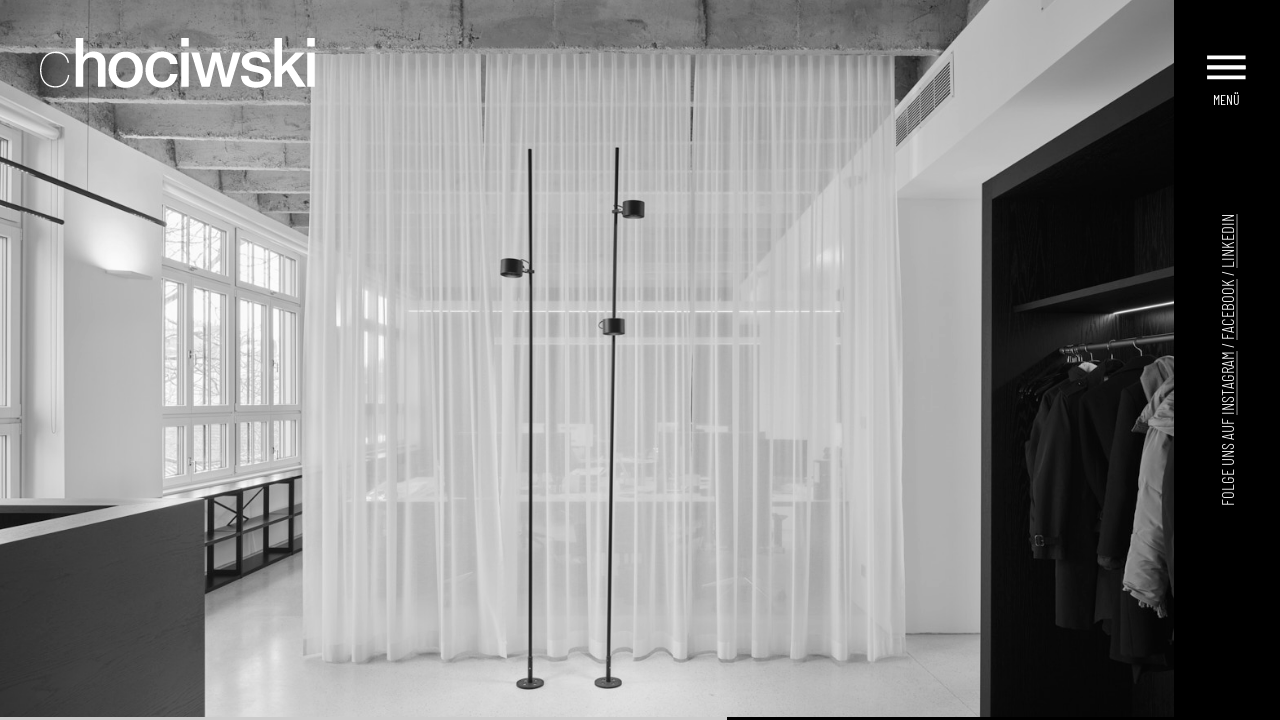

--- FILE ---
content_type: text/html; charset=UTF-8
request_url: https://www.chociwski.at/
body_size: 7290
content:


<!DOCTYPE html>
<html lang="de">
<head>
	<meta charset="UTF-8">
	<meta name="viewport" content="width=device-width, initial-scale=1, shrink-to-fit=yes">
	<link rel="apple-touch-icon" sizes="180x180" href="/apple-touch-icon.png">
	<link rel="icon" type="image/png" sizes="32x32" href="/favicon-32x32.png">
	<link rel="icon" type="image/png" sizes="16x16" href="/favicon-16x16.png">
	<link rel="manifest" href="/site.webmanifest">
	<link rel="mask-icon" href="/safari-pinned-tab.svg" color="#000000">
	<meta name="msapplication-TileColor" content="#da532c">
	<meta name="theme-color" content="#000000">
	<title>chociwski architekten ZT-Gmbh &#8211; Architekturbüro</title>
<meta name='robots' content='max-image-preview:large' />
<link rel="alternate" type="application/rss+xml" title="chociwski architekten ZT-Gmbh &raquo; Feed" href="https://www.chociwski.at/feed/" />
<link rel="alternate" type="application/rss+xml" title="chociwski architekten ZT-Gmbh &raquo; Kommentar-Feed" href="https://www.chociwski.at/comments/feed/" />
<link rel="alternate" type="application/rss+xml" title="chociwski architekten ZT-Gmbh &raquo; Home-Kommentar-Feed" href="https://www.chociwski.at/home/feed/" />
<link rel='stylesheet' id='wp-block-library-css' href='https://www.chociwski.at/ch3/wp-includes/css/dist/block-library/style.min.css?ver=6.5.7' media='all' />
<style id='wp-block-library-theme-inline-css'>
.wp-block-audio figcaption{color:#555;font-size:13px;text-align:center}.is-dark-theme .wp-block-audio figcaption{color:#ffffffa6}.wp-block-audio{margin:0 0 1em}.wp-block-code{border:1px solid #ccc;border-radius:4px;font-family:Menlo,Consolas,monaco,monospace;padding:.8em 1em}.wp-block-embed figcaption{color:#555;font-size:13px;text-align:center}.is-dark-theme .wp-block-embed figcaption{color:#ffffffa6}.wp-block-embed{margin:0 0 1em}.blocks-gallery-caption{color:#555;font-size:13px;text-align:center}.is-dark-theme .blocks-gallery-caption{color:#ffffffa6}.wp-block-image figcaption{color:#555;font-size:13px;text-align:center}.is-dark-theme .wp-block-image figcaption{color:#ffffffa6}.wp-block-image{margin:0 0 1em}.wp-block-pullquote{border-bottom:4px solid;border-top:4px solid;color:currentColor;margin-bottom:1.75em}.wp-block-pullquote cite,.wp-block-pullquote footer,.wp-block-pullquote__citation{color:currentColor;font-size:.8125em;font-style:normal;text-transform:uppercase}.wp-block-quote{border-left:.25em solid;margin:0 0 1.75em;padding-left:1em}.wp-block-quote cite,.wp-block-quote footer{color:currentColor;font-size:.8125em;font-style:normal;position:relative}.wp-block-quote.has-text-align-right{border-left:none;border-right:.25em solid;padding-left:0;padding-right:1em}.wp-block-quote.has-text-align-center{border:none;padding-left:0}.wp-block-quote.is-large,.wp-block-quote.is-style-large,.wp-block-quote.is-style-plain{border:none}.wp-block-search .wp-block-search__label{font-weight:700}.wp-block-search__button{border:1px solid #ccc;padding:.375em .625em}:where(.wp-block-group.has-background){padding:1.25em 2.375em}.wp-block-separator.has-css-opacity{opacity:.4}.wp-block-separator{border:none;border-bottom:2px solid;margin-left:auto;margin-right:auto}.wp-block-separator.has-alpha-channel-opacity{opacity:1}.wp-block-separator:not(.is-style-wide):not(.is-style-dots){width:100px}.wp-block-separator.has-background:not(.is-style-dots){border-bottom:none;height:1px}.wp-block-separator.has-background:not(.is-style-wide):not(.is-style-dots){height:2px}.wp-block-table{margin:0 0 1em}.wp-block-table td,.wp-block-table th{word-break:normal}.wp-block-table figcaption{color:#555;font-size:13px;text-align:center}.is-dark-theme .wp-block-table figcaption{color:#ffffffa6}.wp-block-video figcaption{color:#555;font-size:13px;text-align:center}.is-dark-theme .wp-block-video figcaption{color:#ffffffa6}.wp-block-video{margin:0 0 1em}.wp-block-template-part.has-background{margin-bottom:0;margin-top:0;padding:1.25em 2.375em}
</style>
<style id='classic-theme-styles-inline-css'>
/*! This file is auto-generated */
.wp-block-button__link{color:#fff;background-color:#32373c;border-radius:9999px;box-shadow:none;text-decoration:none;padding:calc(.667em + 2px) calc(1.333em + 2px);font-size:1.125em}.wp-block-file__button{background:#32373c;color:#fff;text-decoration:none}
</style>
<style id='global-styles-inline-css'>
body{--wp--preset--color--black: #000000;--wp--preset--color--cyan-bluish-gray: #abb8c3;--wp--preset--color--white: #ffffff;--wp--preset--color--pale-pink: #f78da7;--wp--preset--color--vivid-red: #cf2e2e;--wp--preset--color--luminous-vivid-orange: #ff6900;--wp--preset--color--luminous-vivid-amber: #fcb900;--wp--preset--color--light-green-cyan: #7bdcb5;--wp--preset--color--vivid-green-cyan: #00d084;--wp--preset--color--pale-cyan-blue: #8ed1fc;--wp--preset--color--vivid-cyan-blue: #0693e3;--wp--preset--color--vivid-purple: #9b51e0;--wp--preset--gradient--vivid-cyan-blue-to-vivid-purple: linear-gradient(135deg,rgba(6,147,227,1) 0%,rgb(155,81,224) 100%);--wp--preset--gradient--light-green-cyan-to-vivid-green-cyan: linear-gradient(135deg,rgb(122,220,180) 0%,rgb(0,208,130) 100%);--wp--preset--gradient--luminous-vivid-amber-to-luminous-vivid-orange: linear-gradient(135deg,rgba(252,185,0,1) 0%,rgba(255,105,0,1) 100%);--wp--preset--gradient--luminous-vivid-orange-to-vivid-red: linear-gradient(135deg,rgba(255,105,0,1) 0%,rgb(207,46,46) 100%);--wp--preset--gradient--very-light-gray-to-cyan-bluish-gray: linear-gradient(135deg,rgb(238,238,238) 0%,rgb(169,184,195) 100%);--wp--preset--gradient--cool-to-warm-spectrum: linear-gradient(135deg,rgb(74,234,220) 0%,rgb(151,120,209) 20%,rgb(207,42,186) 40%,rgb(238,44,130) 60%,rgb(251,105,98) 80%,rgb(254,248,76) 100%);--wp--preset--gradient--blush-light-purple: linear-gradient(135deg,rgb(255,206,236) 0%,rgb(152,150,240) 100%);--wp--preset--gradient--blush-bordeaux: linear-gradient(135deg,rgb(254,205,165) 0%,rgb(254,45,45) 50%,rgb(107,0,62) 100%);--wp--preset--gradient--luminous-dusk: linear-gradient(135deg,rgb(255,203,112) 0%,rgb(199,81,192) 50%,rgb(65,88,208) 100%);--wp--preset--gradient--pale-ocean: linear-gradient(135deg,rgb(255,245,203) 0%,rgb(182,227,212) 50%,rgb(51,167,181) 100%);--wp--preset--gradient--electric-grass: linear-gradient(135deg,rgb(202,248,128) 0%,rgb(113,206,126) 100%);--wp--preset--gradient--midnight: linear-gradient(135deg,rgb(2,3,129) 0%,rgb(40,116,252) 100%);--wp--preset--font-size--small: 13px;--wp--preset--font-size--medium: 20px;--wp--preset--font-size--large: 36px;--wp--preset--font-size--x-large: 42px;--wp--preset--spacing--20: 0.44rem;--wp--preset--spacing--30: 0.67rem;--wp--preset--spacing--40: 1rem;--wp--preset--spacing--50: 1.5rem;--wp--preset--spacing--60: 2.25rem;--wp--preset--spacing--70: 3.38rem;--wp--preset--spacing--80: 5.06rem;--wp--preset--shadow--natural: 6px 6px 9px rgba(0, 0, 0, 0.2);--wp--preset--shadow--deep: 12px 12px 50px rgba(0, 0, 0, 0.4);--wp--preset--shadow--sharp: 6px 6px 0px rgba(0, 0, 0, 0.2);--wp--preset--shadow--outlined: 6px 6px 0px -3px rgba(255, 255, 255, 1), 6px 6px rgba(0, 0, 0, 1);--wp--preset--shadow--crisp: 6px 6px 0px rgba(0, 0, 0, 1);}:where(.is-layout-flex){gap: 0.5em;}:where(.is-layout-grid){gap: 0.5em;}body .is-layout-flex{display: flex;}body .is-layout-flex{flex-wrap: wrap;align-items: center;}body .is-layout-flex > *{margin: 0;}body .is-layout-grid{display: grid;}body .is-layout-grid > *{margin: 0;}:where(.wp-block-columns.is-layout-flex){gap: 2em;}:where(.wp-block-columns.is-layout-grid){gap: 2em;}:where(.wp-block-post-template.is-layout-flex){gap: 1.25em;}:where(.wp-block-post-template.is-layout-grid){gap: 1.25em;}.has-black-color{color: var(--wp--preset--color--black) !important;}.has-cyan-bluish-gray-color{color: var(--wp--preset--color--cyan-bluish-gray) !important;}.has-white-color{color: var(--wp--preset--color--white) !important;}.has-pale-pink-color{color: var(--wp--preset--color--pale-pink) !important;}.has-vivid-red-color{color: var(--wp--preset--color--vivid-red) !important;}.has-luminous-vivid-orange-color{color: var(--wp--preset--color--luminous-vivid-orange) !important;}.has-luminous-vivid-amber-color{color: var(--wp--preset--color--luminous-vivid-amber) !important;}.has-light-green-cyan-color{color: var(--wp--preset--color--light-green-cyan) !important;}.has-vivid-green-cyan-color{color: var(--wp--preset--color--vivid-green-cyan) !important;}.has-pale-cyan-blue-color{color: var(--wp--preset--color--pale-cyan-blue) !important;}.has-vivid-cyan-blue-color{color: var(--wp--preset--color--vivid-cyan-blue) !important;}.has-vivid-purple-color{color: var(--wp--preset--color--vivid-purple) !important;}.has-black-background-color{background-color: var(--wp--preset--color--black) !important;}.has-cyan-bluish-gray-background-color{background-color: var(--wp--preset--color--cyan-bluish-gray) !important;}.has-white-background-color{background-color: var(--wp--preset--color--white) !important;}.has-pale-pink-background-color{background-color: var(--wp--preset--color--pale-pink) !important;}.has-vivid-red-background-color{background-color: var(--wp--preset--color--vivid-red) !important;}.has-luminous-vivid-orange-background-color{background-color: var(--wp--preset--color--luminous-vivid-orange) !important;}.has-luminous-vivid-amber-background-color{background-color: var(--wp--preset--color--luminous-vivid-amber) !important;}.has-light-green-cyan-background-color{background-color: var(--wp--preset--color--light-green-cyan) !important;}.has-vivid-green-cyan-background-color{background-color: var(--wp--preset--color--vivid-green-cyan) !important;}.has-pale-cyan-blue-background-color{background-color: var(--wp--preset--color--pale-cyan-blue) !important;}.has-vivid-cyan-blue-background-color{background-color: var(--wp--preset--color--vivid-cyan-blue) !important;}.has-vivid-purple-background-color{background-color: var(--wp--preset--color--vivid-purple) !important;}.has-black-border-color{border-color: var(--wp--preset--color--black) !important;}.has-cyan-bluish-gray-border-color{border-color: var(--wp--preset--color--cyan-bluish-gray) !important;}.has-white-border-color{border-color: var(--wp--preset--color--white) !important;}.has-pale-pink-border-color{border-color: var(--wp--preset--color--pale-pink) !important;}.has-vivid-red-border-color{border-color: var(--wp--preset--color--vivid-red) !important;}.has-luminous-vivid-orange-border-color{border-color: var(--wp--preset--color--luminous-vivid-orange) !important;}.has-luminous-vivid-amber-border-color{border-color: var(--wp--preset--color--luminous-vivid-amber) !important;}.has-light-green-cyan-border-color{border-color: var(--wp--preset--color--light-green-cyan) !important;}.has-vivid-green-cyan-border-color{border-color: var(--wp--preset--color--vivid-green-cyan) !important;}.has-pale-cyan-blue-border-color{border-color: var(--wp--preset--color--pale-cyan-blue) !important;}.has-vivid-cyan-blue-border-color{border-color: var(--wp--preset--color--vivid-cyan-blue) !important;}.has-vivid-purple-border-color{border-color: var(--wp--preset--color--vivid-purple) !important;}.has-vivid-cyan-blue-to-vivid-purple-gradient-background{background: var(--wp--preset--gradient--vivid-cyan-blue-to-vivid-purple) !important;}.has-light-green-cyan-to-vivid-green-cyan-gradient-background{background: var(--wp--preset--gradient--light-green-cyan-to-vivid-green-cyan) !important;}.has-luminous-vivid-amber-to-luminous-vivid-orange-gradient-background{background: var(--wp--preset--gradient--luminous-vivid-amber-to-luminous-vivid-orange) !important;}.has-luminous-vivid-orange-to-vivid-red-gradient-background{background: var(--wp--preset--gradient--luminous-vivid-orange-to-vivid-red) !important;}.has-very-light-gray-to-cyan-bluish-gray-gradient-background{background: var(--wp--preset--gradient--very-light-gray-to-cyan-bluish-gray) !important;}.has-cool-to-warm-spectrum-gradient-background{background: var(--wp--preset--gradient--cool-to-warm-spectrum) !important;}.has-blush-light-purple-gradient-background{background: var(--wp--preset--gradient--blush-light-purple) !important;}.has-blush-bordeaux-gradient-background{background: var(--wp--preset--gradient--blush-bordeaux) !important;}.has-luminous-dusk-gradient-background{background: var(--wp--preset--gradient--luminous-dusk) !important;}.has-pale-ocean-gradient-background{background: var(--wp--preset--gradient--pale-ocean) !important;}.has-electric-grass-gradient-background{background: var(--wp--preset--gradient--electric-grass) !important;}.has-midnight-gradient-background{background: var(--wp--preset--gradient--midnight) !important;}.has-small-font-size{font-size: var(--wp--preset--font-size--small) !important;}.has-medium-font-size{font-size: var(--wp--preset--font-size--medium) !important;}.has-large-font-size{font-size: var(--wp--preset--font-size--large) !important;}.has-x-large-font-size{font-size: var(--wp--preset--font-size--x-large) !important;}
.wp-block-navigation a:where(:not(.wp-element-button)){color: inherit;}
:where(.wp-block-post-template.is-layout-flex){gap: 1.25em;}:where(.wp-block-post-template.is-layout-grid){gap: 1.25em;}
:where(.wp-block-columns.is-layout-flex){gap: 2em;}:where(.wp-block-columns.is-layout-grid){gap: 2em;}
.wp-block-pullquote{font-size: 1.5em;line-height: 1.6;}
</style>
<link rel='stylesheet' id='contact-form-7-css' href='https://www.chociwski.at/ch3/wp-content/plugins/contact-form-7/includes/css/styles.css?ver=5.9.5' media='all' />
<link rel='stylesheet' id='parent-style-css' href='https://www.chociwski.at/ch3/wp-content/themes/ch3-master/style.css?ver=6.5.7' media='all' />
<link rel='stylesheet' id='child-theme-css-css' href='https://www.chociwski.at/ch3/wp-content/themes/ch3-1/style.css?ver=6.5.7' media='all' />
<link rel='stylesheet' id='splide-css-css' href='https://www.chociwski.at/ch3/wp-content/themes/ch3-1/src/splide/splide.min.css?ver=6.5.7' media='all' />
<link rel='stylesheet' id='style-css' href='https://www.chociwski.at/ch3/wp-content/themes/ch3-master/style.css?ver=1.0' media='all' />
<link rel='stylesheet' id='main-css' href='https://www.chociwski.at/ch3/wp-content/themes/ch3-master/assets/css/main.css?ver=1.0' media='all' />
<link rel='stylesheet' id='fancybox-css' href='https://www.chociwski.at/ch3/wp-content/plugins/easy-fancybox/fancybox/2.2.0/jquery.fancybox.min.css?ver=6.5.7' media='screen' />
<script src="https://www.chociwski.at/ch3/wp-includes/js/jquery/jquery.min.js?ver=3.7.1" id="jquery-core-js"></script>
<script src="https://www.chociwski.at/ch3/wp-includes/js/jquery/jquery-migrate.min.js?ver=3.4.1" id="jquery-migrate-js"></script>
<script src="https://www.chociwski.at/ch3/wp-content/themes/ch3-1/src/splide/splide.min.js?ver=6.5.7" id="splide-js-js"></script>
<link rel="EditURI" type="application/rsd+xml" title="RSD" href="https://www.chociwski.at/ch3/xmlrpc.php?rsd" />
<link rel="canonical" href="https://www.chociwski.at/" />
<link rel='shortlink' href='https://www.chociwski.at/' />
<!-- Analytics by WP Statistics v14.7.2 - https://wp-statistics.com/ -->
<noscript><style id="rocket-lazyload-nojs-css">.rll-youtube-player, [data-lazy-src]{display:none !important;}</style></noscript></head>

<body class="home page-template page-template-page-home page-template-page-home-php page page-id-226 page-home">
<div id="wrapper" class="page-wrapper" style="">
		<header>
		<nav id="header" class="navbar navbar-dark fixed-top">
			<div class="container-fluid">
				<a class="navbar-brand" href="https://www.chociwski.at" title="chociwski architekten ZT-Gmbh" rel="home"><div class='logo'></div></a>
				<navbar>
					<button id="ch3-menu-toggler" class="navbar-toggler" type="button" data-bs-toggle="collapse" data-bs-target="#navbar" aria-controls="navbar" aria-expanded="false" aria-label="Menu">
						<div class="navbar-toggler-icon"></div>
						<div class="navbar-toggler-label"><div class="ntl">Menü</div></div>
					</button>
				</navbar>
			</div>
			<div class='navdash'>
				<div class='content'>
				<div class="menu-main-container"><ul id="menu-main" class="navbar-nav"><li id="menu-item-4037" class="menu-item menu-item-type-post_type menu-item-object-page menu-item-4037"><a href="https://www.chociwski.at/ueber-uns/">Über Uns</a></li>
<li id="menu-item-4034" class="menu-item menu-item-type-post_type menu-item-object-page menu-item-4034"><a href="https://www.chociwski.at/ch-team/">Team</a></li>
<li id="menu-item-3878" class="menu-item menu-item-type-post_type menu-item-object-page menu-item-3878"><a href="https://www.chociwski.at/projekte/">Projekte</a></li>
<li id="menu-item-3849" class="menu-item menu-item-type-post_type menu-item-object-page menu-item-3849"><a href="https://www.chociwski.at/ateliers/">Ateliers</a></li>
</ul></div>				</div>
				<div class="footer-side-menu">
				<div class="menu-side-menue-container"><ul id="menu-side-menue" class="navbar-side"><li id="menu-item-3850" class="menu-item menu-item-type-custom menu-item-object-custom menu-item-3850"><a href="http://Social%20Media"></a>Folge uns auf <a target="_blank" href="https://www.instagram.com/chociwskiarchitekten/" rel="noopener">Instagram</a> / <a target="_blank" href="https://de-de.facebook.com/chociwski-architekten-ZT-GmbH-304563769152/" rel="noopener">Facebook</a>  / <a target="_blank" href="https://www.linkedin.com/company/78699379/" rel="noopener">LinkedIn</a></a></li>
</ul></div>				</div>				

				<div class="footer-menu">
				<nav class="menu-footer-container"><ul id="menu-footer" class="menu"><li id="menu-item-4813" class="menu-item menu-item-type-custom menu-item-object-custom menu-item-4813"><a title="menuonly" target="_blank" rel="noopener" href="https://www.chociwski.at/cloud/">Kundenbereich</a></li>
<li id="menu-item-5891" class="menu-item menu-item-type-post_type menu-item-object-page menu-item-5891"><a href="https://www.chociwski.at/karriere/">Karriere</a></li>
<li id="menu-item-5377" class="menu-item menu-item-type-custom menu-item-object-custom menu-item-5377"><a href="https://www.chociwski.at/james">James</a></li>
<li id="menu-item-4075" class="menuonly menu-item menu-item-type-post_type menu-item-object-page menu-item-4075"><a href="https://www.chociwski.at/datenschutzerklaerung/">Datenschutz</a></li>
<li id="menu-item-4076" class="menuonly menu-item menu-item-type-post_type menu-item-object-page menu-item-4076"><a href="https://www.chociwski.at/impressum/">Impressum</a></li>
</ul></nav>				</div>
			</div>
		</nav>
	</header>
	<main id="main" class="">
	<div class="ch3-main">
		<div class="container">

			<div id="fullscreen-slider" class="splide">
				<div class="splide__track">
					<ul class="splide__list">
						<li class='splide__slide'><img src="data:image/svg+xml,%3Csvg%20xmlns='http://www.w3.org/2000/svg'%20viewBox='0%200%200%200'%3E%3C/svg%3E" data-lazy-src="https://www.chociwski.at/ch3/wp-content/uploads/2021/06/01_220304-16_wien_buero-chociwski_schreyerdavid.jpg"><noscript><img src='https://www.chociwski.at/ch3/wp-content/uploads/2021/06/01_220304-16_wien_buero-chociwski_schreyerdavid.jpg'></noscript></li><li class='splide__slide'><img src="data:image/svg+xml,%3Csvg%20xmlns='http://www.w3.org/2000/svg'%20viewBox='0%200%200%200'%3E%3C/svg%3E" data-lazy-src="https://www.chociwski.at/ch3/wp-content/uploads/2023/01/221202-17_maria-anzbach_das-anzbach_schreyerdavid-1577x2000.jpg"><noscript><img src='https://www.chociwski.at/ch3/wp-content/uploads/2023/01/221202-17_maria-anzbach_das-anzbach_schreyerdavid-1577x2000.jpg'></noscript></li><li class='splide__slide'><img src="data:image/svg+xml,%3Csvg%20xmlns='http://www.w3.org/2000/svg'%20viewBox='0%200%200%200'%3E%3C/svg%3E" data-lazy-src="https://www.chociwski.at/ch3/wp-content/uploads/2022/03/220303-05_scheiblingkirchen_spar-supermarkt_schreyerdavid-1578x2000.jpg"><noscript><img src='https://www.chociwski.at/ch3/wp-content/uploads/2022/03/220303-05_scheiblingkirchen_spar-supermarkt_schreyerdavid-1578x2000.jpg'></noscript></li><li class='splide__slide'><img src="data:image/svg+xml,%3Csvg%20xmlns='http://www.w3.org/2000/svg'%20viewBox='0%200%200%200'%3E%3C/svg%3E" data-lazy-src="https://www.chociwski.at/ch3/wp-content/uploads/2021/09/210527-25_wien_tresor-am-schottentor_schreyerdavid-2000x1258.jpg"><noscript><img src='https://www.chociwski.at/ch3/wp-content/uploads/2021/09/210527-25_wien_tresor-am-schottentor_schreyerdavid-2000x1258.jpg'></noscript></li><li class='splide__slide'><img src="data:image/svg+xml,%3Csvg%20xmlns='http://www.w3.org/2000/svg'%20viewBox='0%200%200%200'%3E%3C/svg%3E" data-lazy-src="https://www.chociwski.at/ch3/wp-content/uploads/2021/09/210826-26_altlengbach_wohnhaus_schreyerdavid-2000x1578.jpg"><noscript><img src='https://www.chociwski.at/ch3/wp-content/uploads/2021/09/210826-26_altlengbach_wohnhaus_schreyerdavid-2000x1578.jpg'></noscript></li><li class='splide__slide'><img src="data:image/svg+xml,%3Csvg%20xmlns='http://www.w3.org/2000/svg'%20viewBox='0%200%200%200'%3E%3C/svg%3E" data-lazy-src="https://www.chociwski.at/ch3/wp-content/uploads/2021/10/211010-09_oberpullendorf_radiologiepraxis_schreyerdavid-2000x1258.jpg"><noscript><img src='https://www.chociwski.at/ch3/wp-content/uploads/2021/10/211010-09_oberpullendorf_radiologiepraxis_schreyerdavid-2000x1258.jpg'></noscript></li><li class='splide__slide'><img src="data:image/svg+xml,%3Csvg%20xmlns='http://www.w3.org/2000/svg'%20viewBox='0%200%200%200'%3E%3C/svg%3E" data-lazy-src="https://www.chociwski.at/ch3/wp-content/uploads/2021/09/210826-84_altlengbach_wohnhaus_schreyerdavid-2000x1259.jpg"><noscript><img src='https://www.chociwski.at/ch3/wp-content/uploads/2021/09/210826-84_altlengbach_wohnhaus_schreyerdavid-2000x1259.jpg'></noscript></li><li class='splide__slide'><img src="data:image/svg+xml,%3Csvg%20xmlns='http://www.w3.org/2000/svg'%20viewBox='0%200%200%200'%3E%3C/svg%3E" data-lazy-src="https://www.chociwski.at/ch3/wp-content/uploads/2021/09/210826-32_altlengbach_wohnhaus_schreyerdavid-2000x1258.jpg"><noscript><img src='https://www.chociwski.at/ch3/wp-content/uploads/2021/09/210826-32_altlengbach_wohnhaus_schreyerdavid-2000x1258.jpg'></noscript></li><li class='splide__slide'><img src="data:image/svg+xml,%3Csvg%20xmlns='http://www.w3.org/2000/svg'%20viewBox='0%200%200%200'%3E%3C/svg%3E" data-lazy-src="https://www.chociwski.at/ch3/wp-content/uploads/2021/10/211010-34_poettsching_wohnhaus_schreyerdavid-2000x1258.jpg"><noscript><img src='https://www.chociwski.at/ch3/wp-content/uploads/2021/10/211010-34_poettsching_wohnhaus_schreyerdavid-2000x1258.jpg'></noscript></li><li class='splide__slide'><img src="data:image/svg+xml,%3Csvg%20xmlns='http://www.w3.org/2000/svg'%20viewBox='0%200%200%200'%3E%3C/svg%3E" data-lazy-src="https://www.chociwski.at/ch3/wp-content/uploads/2021/09/Fotos-Waltergasse-3-1040-Wien-16-Bearbeitet-2-2000x1335.jpg"><noscript><img src='https://www.chociwski.at/ch3/wp-content/uploads/2021/09/Fotos-Waltergasse-3-1040-Wien-16-Bearbeitet-2-2000x1335.jpg'></noscript></li><li class='splide__slide'><img src="data:image/svg+xml,%3Csvg%20xmlns='http://www.w3.org/2000/svg'%20viewBox='0%200%200%200'%3E%3C/svg%3E" data-lazy-src="https://www.chociwski.at/ch3/wp-content/uploads/2021/09/Fotos-Waltergasse-3-1040-Wien-34-Bearbeitet-2000x1333.jpg"><noscript><img src='https://www.chociwski.at/ch3/wp-content/uploads/2021/09/Fotos-Waltergasse-3-1040-Wien-34-Bearbeitet-2000x1333.jpg'></noscript></li><li class='splide__slide'><img src="data:image/svg+xml,%3Csvg%20xmlns='http://www.w3.org/2000/svg'%20viewBox='0%200%200%200'%3E%3C/svg%3E" data-lazy-src="https://www.chociwski.at/ch3/wp-content/uploads/2021/09/Castelli__DSC5173_bearb-Bearbeitet-2000x1258.jpg"><noscript><img src='https://www.chociwski.at/ch3/wp-content/uploads/2021/09/Castelli__DSC5173_bearb-Bearbeitet-2000x1258.jpg'></noscript></li><li class='splide__slide'><img src="data:image/svg+xml,%3Csvg%20xmlns='http://www.w3.org/2000/svg'%20viewBox='0%200%200%200'%3E%3C/svg%3E" data-lazy-src="https://www.chociwski.at/ch3/wp-content/uploads/2021/09/210826-91_altlengbach_wohnhaus_schreyerdavid-2000x1258.jpg"><noscript><img src='https://www.chociwski.at/ch3/wp-content/uploads/2021/09/210826-91_altlengbach_wohnhaus_schreyerdavid-2000x1258.jpg'></noscript></li>					</ul>
				</div>
				<div class="splide__progress">
					<div class="splide__progress__bar">
					</div>
				</div>
			</div>

		</div>
	</div>
	<div class="ch3-sidebar">
		<div class="side-menu">
    <div class="menu-items">
    <div class="menu-side-menue-container"><ul id="menu-side-menue-1" class="navbar-side"><li class="menu-item menu-item-type-custom menu-item-object-custom menu-item-3850"><a href="http://Social%20Media"></a>Folge uns auf <a target="_blank" href="https://www.instagram.com/chociwskiarchitekten/" rel="noopener">Instagram</a> / <a target="_blank" href="https://de-de.facebook.com/chociwski-architekten-ZT-GmbH-304563769152/" rel="noopener">Facebook</a>  / <a target="_blank" href="https://www.linkedin.com/company/78699379/" rel="noopener">LinkedIn</a></a></li>
</ul></div>    </div>
</div>
<div class="side-menu-bg"></div>	</div>
</main><!-- /#main -->
		<footer id="footer">
			<div class="container">
				<div class="row">
					<div class="footer-side-menu">
						<div class="menu-side-menue-container"><ul id="menu-side-menue-2" class="navbar-side"><li class="menu-item menu-item-type-custom menu-item-object-custom menu-item-3850"><a href="http://Social%20Media"></a>Folge uns auf <a target="_blank" href="https://www.instagram.com/chociwskiarchitekten/" rel="noopener">Instagram</a> / <a target="_blank" href="https://de-de.facebook.com/chociwski-architekten-ZT-GmbH-304563769152/" rel="noopener">Facebook</a>  / <a target="_blank" href="https://www.linkedin.com/company/78699379/" rel="noopener">LinkedIn</a></a></li>
</ul></div>					</div>				

					<div class="footer-menu"><div class='rights'>All rights reserved. © chociwski architekten zt gmbh</div>
										</div>
				</div><!-- /.row -->
			</div><!-- /.container -->
		</footer><!-- /#footer -->
	</div><!-- /#wrapper -->
	<script src="https://www.chociwski.at/ch3/wp-content/plugins/contact-form-7/includes/swv/js/index.js?ver=5.9.5" id="swv-js"></script>
<script id="contact-form-7-js-extra">
var wpcf7 = {"api":{"root":"https:\/\/www.chociwski.at\/wp-json\/","namespace":"contact-form-7\/v1"},"cached":"1"};
</script>
<script src="https://www.chociwski.at/ch3/wp-content/plugins/contact-form-7/includes/js/index.js?ver=5.9.5" id="contact-form-7-js"></script>
<script id="wp-statistics-tracker-js-extra">
var WP_Statistics_Tracker_Object = {"hitRequestUrl":"https:\/\/www.chociwski.at\/wp-json\/wp-statistics\/v2\/hit?wp_statistics_hit_rest=yes&current_page_type=home&current_page_id=226&search_query&page_uri=Lw=","keepOnlineRequestUrl":"https:\/\/www.chociwski.at\/wp-json\/wp-statistics\/v2\/online?wp_statistics_hit_rest=yes&current_page_type=home&current_page_id=226&search_query&page_uri=Lw=","option":{"dntEnabled":false,"cacheCompatibility":"1"}};
</script>
<script src="https://www.chociwski.at/ch3/wp-content/plugins/wp-statistics/assets/js/tracker.js?ver=14.7.2" id="wp-statistics-tracker-js"></script>
<script src="https://www.chociwski.at/ch3/wp-content/themes/ch3-1/src/jquery.ch3.js" id="ch3js-js"></script>
<script src="https://www.chociwski.at/ch3/wp-content/themes/ch3-master/assets/js/main.bundle.js?ver=1.0" id="mainjs-js"></script>
<script src="https://www.chociwski.at/ch3/wp-content/plugins/easy-fancybox/vendor/purify.min.js?ver=6.5.7" id="fancybox-purify-js"></script>
<script id="jquery-fancybox-js-extra">
var efb_i18n = {"close":"Close","next":"Next","prev":"Previous","startSlideshow":"Start slideshow","toggleSize":"Toggle size"};
</script>
<script src="https://www.chociwski.at/ch3/wp-content/plugins/easy-fancybox/fancybox/2.2.0/jquery.fancybox.min.js?ver=6.5.7" id="jquery-fancybox-js"></script>
<script id="jquery-fancybox-js-after">
var fb_timeout,fb_opts={"autoScale":true,"showCloseButton":true,"width":560,"height":340,"margin":20,"padding":0,"centerOnScroll":false,"enableEscapeButton":true,"speedIn":300,"speedOut":300,"closeBtn":true,"openSpeed":300,"closeSpeed":300,"overlayShow":true,"hideOnOverlayClick":true,"overlayOpacity":0.6,"minViewportWidth":320,"minVpHeight":320,"disableCoreLightbox":true,"enableBlockControls":true,"fancybox_openBlockControls":true,"minVpWidth":320,"prevSpeed":250,"nextSpeed":250},
easy_fancybox_handler=easy_fancybox_handler||function(){
jQuery([".nolightbox","a.wp-block-file__button","a.pin-it-button","a[href*='pinterest.com\/pin\/create']","a[href*='facebook.com\/share']","a[href*='twitter.com\/share']"].join(',')).addClass('nofancybox');
jQuery('a.fancybox-close').on('click',function(e){e.preventDefault();jQuery.fancybox.close()});
/* IMG */
						var unlinkedImageBlocks=jQuery(".wp-block-image > img:not(.nofancybox,figure.nofancybox>img)");
						unlinkedImageBlocks.wrap(function() {
							var href = jQuery( this ).attr( "src" );
							return "<a href='" + href + "'></a>";
						});
var fb_IMG_select=jQuery('a[href*=".jpg" i]:not(.nofancybox,li.nofancybox>a,figure.nofancybox>a),area[href*=".jpg" i]:not(.nofancybox),a[href*=".png" i]:not(.nofancybox,li.nofancybox>a,figure.nofancybox>a),area[href*=".png" i]:not(.nofancybox),a[href*=".webp" i]:not(.nofancybox,li.nofancybox>a,figure.nofancybox>a),area[href*=".webp" i]:not(.nofancybox),a[href*=".jpeg" i]:not(.nofancybox,li.nofancybox>a,figure.nofancybox>a),area[href*=".jpeg" i]:not(.nofancybox)');
fb_IMG_select.addClass('fancybox image');
var fb_IMG_sections=jQuery('.gallery,.wp-block-gallery,.tiled-gallery,.wp-block-jetpack-tiled-gallery,.ngg-galleryoverview,.ngg-imagebrowser,.nextgen_pro_blog_gallery,.nextgen_pro_film,.nextgen_pro_horizontal_filmstrip,.ngg-pro-masonry-wrapper,.ngg-pro-mosaic-container,.nextgen_pro_sidescroll,.nextgen_pro_slideshow,.nextgen_pro_thumbnail_grid,.tiled-gallery');
fb_IMG_sections.each(function(){jQuery(this).find(fb_IMG_select).attr('data-fancybox-group','gallery-'+fb_IMG_sections.index(this));});
jQuery('a.fancybox,area.fancybox,.fancybox>a').fancybox(jQuery.extend(true,{},fb_opts,{"transition":"elastic","transitionIn":"elastic","transitionOut":"elastic","opacity":false,"hideOnContentClick":false,"titleShow":true,"titleFromAlt":true,"showNavArrows":true,"enableKeyboardNav":true,"cyclic":false,"mouseWheel":true,"changeSpeed":250,"changeFade":300,"openEffect":"elastic","closeEffect":"elastic","closeClick":false,"arrows":true,"loop":false,"helpers":{"title":{"type":"over"}},"beforeShow":function(){var alt=DOMPurify.sanitize(this.element.find('img').attr('alt'));this.inner.find('img').attr('alt',alt);this.title=DOMPurify.sanitize(this.title)||alt;}}));};
jQuery(easy_fancybox_handler);jQuery(document).on('post-load',easy_fancybox_handler);
</script>
<script src="https://www.chociwski.at/ch3/wp-content/plugins/easy-fancybox/vendor/jquery.mousewheel.min.js?ver=3.1.13" id="jquery-mousewheel-js"></script>
<script>window.lazyLoadOptions = {
                elements_selector: "img[data-lazy-src],.rocket-lazyload",
                data_src: "lazy-src",
                data_srcset: "lazy-srcset",
                data_sizes: "lazy-sizes",
                class_loading: "lazyloading",
                class_loaded: "lazyloaded",
                threshold: 300,
                callback_loaded: function(element) {
                    if ( element.tagName === "IFRAME" && element.dataset.rocketLazyload == "fitvidscompatible" ) {
                        if (element.classList.contains("lazyloaded") ) {
                            if (typeof window.jQuery != "undefined") {
                                if (jQuery.fn.fitVids) {
                                    jQuery(element).parent().fitVids();
                                }
                            }
                        }
                    }
                }};
        window.addEventListener('LazyLoad::Initialized', function (e) {
            var lazyLoadInstance = e.detail.instance;

            if (window.MutationObserver) {
                var observer = new MutationObserver(function(mutations) {
                    var image_count = 0;
                    var iframe_count = 0;
                    var rocketlazy_count = 0;

                    mutations.forEach(function(mutation) {
                        for (i = 0; i < mutation.addedNodes.length; i++) {
                            if (typeof mutation.addedNodes[i].getElementsByTagName !== 'function') {
                                return;
                            }

                           if (typeof mutation.addedNodes[i].getElementsByClassName !== 'function') {
                                return;
                            }

                            images = mutation.addedNodes[i].getElementsByTagName('img');
                            is_image = mutation.addedNodes[i].tagName == "IMG";
                            iframes = mutation.addedNodes[i].getElementsByTagName('iframe');
                            is_iframe = mutation.addedNodes[i].tagName == "IFRAME";
                            rocket_lazy = mutation.addedNodes[i].getElementsByClassName('rocket-lazyload');

                            image_count += images.length;
			                iframe_count += iframes.length;
			                rocketlazy_count += rocket_lazy.length;

                            if(is_image){
                                image_count += 1;
                            }

                            if(is_iframe){
                                iframe_count += 1;
                            }
                        }
                    } );

                    if(image_count > 0 || iframe_count > 0 || rocketlazy_count > 0){
                        lazyLoadInstance.update();
                    }
                } );

                var b      = document.getElementsByTagName("body")[0];
                var config = { childList: true, subtree: true };

                observer.observe(b, config);
            }
        }, false);</script><script data-no-minify="1" async src="https://www.chociwski.at/ch3/wp-content/plugins/rocket-lazy-load/assets/js/16.1/lazyload.min.js"></script></body>
</html>
<script>
   (function($) {
	document.addEventListener( 'DOMContentLoaded', function () {
	new Splide( '#fullscreen-slider', {
		width : '100vw',
		height: '100vh',
		autoplay    : true,
		pauseOnHover: false,
  		pauseOnFocus: false,
		speed:3000,
		arrows:false,
		type  : 'fade',
		rewind: true,
		interval:6000,		
		//type        : 'loop',
		//perPage:1,
	} ).mount();
} );
    })(jQuery);
</script>
<!-- Dynamic page generated in 0.542 seconds. -->
<!-- Cached page generated by WP-Super-Cache on 2026-01-21 03:41:43 -->

<!-- Compression = gzip -->

--- FILE ---
content_type: text/css
request_url: https://www.chociwski.at/ch3/wp-content/themes/ch3-1/style.css?ver=6.5.7
body_size: 37228
content:
/*
 Theme Name:   ch3-1
 Description:  Chociwski
 Template:     ch3-master
 Version:      1.0
 Text Domain:  ch3-0
 Author:	   Elmar Schmidinger
*/

@import url("./fonts/font-styles.css");
@import url("./jobs.css");
body {
    overflow-x: hidden !important;
    background: black !important;
    font-family: bacoli !important;
    font-weight: 300 !important;
    font-size: 20px !important;
    color: white !important;
    /*width:calc(100vw - 10px) !important;*/
}


/* Firefox */

* {
    scrollbar-width: thin;
    scrollbar-color: rgb(66, 66, 66) rgb(0, 0, 0);
}


/* Chrome, Edge, and Safari */

*::-webkit-scrollbar {
    width: 12px;
}

*::-webkit-scrollbar-track {
    background: rgb(0, 0, 0);
}

*::-webkit-scrollbar-thumb {
    background-color: rgb(66, 66, 66);
    border-radius: 20px;
    border: 3px solid rgb(0, 0, 0);
}

a {
    color: white !important;
    /* border-bottom:1px solid white;
    display: inline-block;*/
}

ol,
ul {
    padding-left: 0 !important;
}

dl,
ol,
ul {
    margin-bottom: 0 !important;
    margin-top: 0 !important;
}

button {
    background-color: transparent !important;
}

.h1,
h1 {
    font-size: 30px !important;
    font-family: playfair;
}

#menu-main a:hover {
    border-bottom: 1px solid white;
    /*height: 51px;*/
    display: inline-block;
    transition: border 0.3s ease;
}

#menu-main a {
    border-color: #000;
    border-bottom-color: rgb(0, 0, 0);
    transition: border 0.3s ease;
    display: inline-block;
    border-bottom: 1px solid black;
    line-height: 1.1em;
}

.ntl {
    display: inline-block;
    border-bottom: 1px solid black;
    transition: border 0.3s ease;
}

.hover .ntl {
    border-bottom: 1px solid white;
}

#menu-footer a:hover {
    border-bottom: 1px solid white;
    height: 20px;
    display: inline-block;
    transition: border 0.3s ease;
}

.mobile #menu-footer a:hover {
    border-bottom: 1px solid white;
    height: 20px;
    display: inline-block;
    transition: border 0.3s ease;
}

#menu-footer a {
    border-color: #000;
    transition: border 0.3s ease;
}

#ch3-caption .content {
    margin-top: 27px;
    display: flex;
}

@media (max-width:450px) {
    #ch3-caption .content {
        margin-top: 27px;
        display: block;
    }
}

#ch3-caption .content .meta {
    display: flex;
    padding-bottom: 8px;
}

#ch3-caption .content .rights {
    bottom: 28px;
    position: absolute;
    right: 111px;
    width: 350px;
    padding-right: 0;
    text-align: right;
}


.caption.caplink {
    cursor: pointer;
}

.mobile #ch3-caption .content .rights {
    display: none;
}

.content .rights-inside {
    display: none;
}

.mobile .content .rights-inside {
    display: block;
}

.mobile #ch3-caption .content .meta {
    display: block;
    padding-top: 8px;
    margin-right: 0;
    margin-left: auto;
}

#ch3-caption .content>div {
    font-size: 17px;
    padding-right: 30px;
    margin-bottom: 0;
    margin-top: auto;
}

.page-ateliers.mobile #ch3-caption .content>div {
    font-size: 17px;
    padding-right: 30px;
    margin-top: 0px;
    padding-top: 5px;
}

#ch3-caption label {
    font-weight: 400;
    padding-right: 5px;
    text-transform: uppercase;
    font-family: bacoli;
}

#ch3-caption value {
    font-weight: 100;
    padding-right: 5px;
    vertical-align: bottom;
}

.mobile #ch3-caption {
    position: absolute;
    bottom: 20px;
    margin-left: auto;
    left: 30px;
    right: 30px;
    margin-right: auto;
    width: auto;
}


/* Menü Animation */

#menu-main li {
    opacity: 0;
    animation: fadeInUp 0.9s cubic-bezier(0.39, 0.575, 0.565, 1) both;
    /*-webkit-animation-delay: 0.2s;*/
    /*animation-delay: 0.2s;*/
    /*animation: 0.5s cubic-bezier(0.39, 0.575, 0.565, 1) 0s 2 normal both running fade-in-fwd;*/
}

#menu-main li:nth-child(2) {
    animation-delay: 0.1s;
}

#menu-main li:nth-child(3) {
    animation-delay: 0.2s;
}

#menu-main li:nth-child(4) {
    animation-delay: 0.3s;
}


/* Animation steps */

.fadeInUp {
    -webkit-animation-name: fadeInUp;
    animation-name: fadeInUp;
    -webkit-animation-duration: 13s;
    animation-duration: 3s;
    -webkit-animation-fill-mode: both;
    animation-fill-mode: both;
}

@-webkit-keyframes fadeInUp {
    0% {
        opacity: 0;
        -webkit-transform: translate3d(0, 100%, 0);
        transform: translate3d(0, 100%, 0);
    }
    200% {
        opacity: 1;
        -webkit-transform: none;
        transform: none;
    }
}

@keyframes fadeInUp {
    0% {
        opacity: 0;
        -webkit-transform: translate3d(0, 100%, 0);
        transform: translate3d(0, 100%, 0);
    }
    100% {
        opacity: 1;
        -webkit-transform: none;
        transform: none;
    }
}


/* ch3 Framework */


/* HEADER */

.container-fluid {
    z-index: 10;
}

.navbar-brand {
    margin-right: 0 !important;
}

.logo {
    background-image: url("https://www.chociwski.at/ch3/wp-content/themes/ch3-0/imgs/chociwski_w.svg");
    width: 275px;
    height: 70px;
    background-repeat: no-repeat;
    position: relative;
    left: 28px;
    top: 15px;
    opacity: 1;
    transition: opacity ease 0.3s;
}

.mobile .logo {
    background-image: url("https://www.chociwski.at/ch3/wp-content/themes/ch3-0/imgs/chociwski_w.svg");
    width: 154px;
    height: 29px;
    top: 0;
    margin-left: auto;
    margin-right: auto;
    left: 22px;
    right: 0;
}

.scroll .logo {
    /*opacity: 0.3;*/
}

.mobile .scroll .logo {
    opacity: 1;
}

.mobile .navbar-brand {
    width: calc(100% - 40px);
}

.mobile navbar {
    top: 0;
    position: relative;
    margin-top: -8px;
    display: contents;
}

navbar .navbar-toggler {
    background-color: #000;
    border: 0 !important;
    padding: 0 !important;
    filter: brightness(100%);
    transition: ease-in-out 0.3s;
}

navbar .navbar-toggler-icon {
    background-image: url("https://www.chociwski.at/ch3/wp-content/themes/ch3-0/imgs/menu.svg") !important;
    background-size: 80px 78px;
    width: 80px;
    height: 80px;
    top: 32px;
    padding-top: 40px;
    background-position: top;
    position: relative;
}

.mobile navbar .navbar-toggler-icon {
    background-image: url("https://www.chociwski.at/ch3/wp-content/themes/ch3-0/imgs/menu.svg") !important;
    background-size: 40px 42px;
    width: 40px;
    height: 22px;
    top: 5px;
    padding-top: 20px;
    background-position: -1px 0px;
}

navbar .open .navbar-toggler-icon {
    background-image: url("https://www.chociwski.at/ch3/wp-content/themes/ch3-0/imgs/close.svg") !important;
    background-size: 80px 78px;
    width: 80px;
    height: 80px;
    top: 32px;
    padding-top: 40px;
    background-position: top;
    position: relative;
}

.mobile navbar .open .navbar-toggler-icon {
    background-image: url("https://www.chociwski.at/ch3/wp-content/themes/ch3-0/imgs/close.svg") !important;
    background-size: 40px 42px;
    width: 40px;
    height: 22px;
    top: 5px;
    padding-top: 20px;
    background-position: -1px 0px;
}

navbar .navbar-toggler-label {
    font-size: 14px;
    font-family: bacoli;
    letter-spacing: 0px;
    color: #FFFFFF;
    text-transform: uppercase;
    padding-top: 5px;
    position: relative;
    padding-right: 4px;
}

.mobile navbar .navbar-toggler-label {
    font-size: 8px;
    padding-top: 10px;
    padding-right: 4px;
}

navbar .navbar-toggler:hover {
    filter: brightness(200%);
    transition: ease-in-out 0.3s;
}

navbar #ch3-menu-close {
    display: none;
}

navbar #ch3-menu-close.show {
    display: block;
}

navbar #ch3-menu-open {
    display: block;
}

navbar .btn-close {
    padding: 0 !important;
    height: 56px !important;
    width: 80px !important;
    background-size: 30px 30px;
}

.navbar-nav {
    -webkit-box-orient: vertical;
    -webkit-box-direction: normal;
    display: -webkit-box;
    display: -ms-flexbox;
    display: flex;
    flex-direction: inherit !important;
    list-style: none;
    margin-bottom: 0;
    padding-left: 0;
    display: flex;
}

.mobile .navbar-nav {
    display: block;
}

.mobile .navbar-dark {
    background-color: black !important;
    height: 72px;
    z-index: 10;
    width: 100vw;
}

.navbar-nav li.menu-item {
    padding: 42px;
}

.mobile .navbar-nav li.menu-item {
    padding: 13px;
}

.navbar-nav .menu-item a {
    font-family: playfair;
    color: white;
    font-size: 40px;
    white-space: nowrap;
}

.mobile .navbar-nav .menu-item a {
    font-size: 28px;
}

.navdash {
    position: absolute;
    left: 0;
    top: 0;
    bottom: 0;
    background-color: black;
    display: none;
    height: 100vh;
    z-index: 1;
    width: calc(100% - 106px);
}

.mobile .navdash {
    width: 100%;
}

.navdash .footer-menu {
    position: absolute;
    bottom: 0;
    text-align: center;
    width: 100%;
    padding-bottom: 95px;
}

.menu-main-container {
    position: absolute;
    top: 50%;
    left: 50%;
    transform: translate(-50%, -50%);
    text-align: center;
}

.mobile .menu-main-container {
    height: 300px;
}

button:focus:not(:focus-visible) {
    outline: 0 !important;
    color: black !important;
    box-shadow: none;
    -webkit-box-shadow: none;
}

.mobile .menu-footer-container {
    bottom: 20px;
}

#menu-footer {
    display: flex;
    align-items: center;
    justify-content: center;
}

#menu-footer .menu-item {
    list-style: none;
    padding-left: 7px;
    padding-right: 7px;
}

#menu-footer .menu-item a {
    font-family: playfair;
    font-size: 14px;
    color: white;
}

.mobile #menu-footer .menu-item a {
    font-size: 14px;
}

#main {
    margin-top: 0 !important;
}

.ch3-main {
    width: calc(100% - 106px);
    padding-left: 111px;
    /* 111px */
}

.mobile .ch3-main {
    width: 100vw;
    /*
    padding-left: 25px !important;
    padding-right: 25px;
    */
    padding-left: 15px !important;
    padding-right: 15px;
    overflow-x: hidden;
}

.ch3-sidebar {
    width: 106px;
    /* 111px */
    right: 0;
    top: 0;
    bottom: 0;
    position: fixed;
    z-index: 1;
}

.mobile .ch3-sidebar {
    /*display: none;*/
}

.mobile .ch3-sidebar {
    width: 100%;
    bottom: 57px;
    top: unset;
    height: 66px;
    display: none;
}

.footer-side-menu {
    display: none;
}

.mobile .navdash .footer-side-menu {
    display: block;
    position: absolute;
    bottom: 120px;
    text-align: center;
    width: 100%;
}

.ch3-container {
    width: calc(100% - 111px);
}

.side-menu {
    position: absolute;
    top: 50%;
    left: 50%;
    margin-right: -50%;
    transform: translate(-50%, -50%) rotate(-90deg);
    width: max-content;
}

.navbar-side li {
    list-style: none;
}

.navbar-side a {
    color: white;
    border-bottom: 1px solid #999;
    font-size: 17px;
    transition: border 0.3s ease;
}

.navbar-side a:hover {
    color: white;
}

.side-menu .menu-items {
    color: white;
    font-size: 17px;
    text-transform: uppercase;
}

.footer-side-menu .menu-item {
    color: white;
    font-size: 16px;
    text-transform: uppercase;
}

.footer-side-menu .menu-side-menue-container {
    text-align: center;
    padding-bottom: 30px;
}

.mobile .side-menu .menu-items {
    font-size: 16px;
}

.side-menu-bg {
    height: 100%;
    width: 100%;
    background-color: black;
}

#wrapper {
    font-family: bacoli;
    width: calc(100vw - 12px);
}

.mobile #warpper {
    width: 100px;
}

.container,
.container-lg,
.container-md,
.container-sm,
.container-xl,
.container-xxl {
    max-width: 100% !important;
}


/* PAGE HOME */

.home #wrapper {
    font-family: bacoli;
    /*
    background-image: url("https://www.chociwski.at/ch3/wp-content/uploads/2018/12/08_Chociwski_Sechsschimmelg-1600x1067.jpg");
    */
    background-size: cover;
    width: 100vw;
    height: 100vh;
    filter: grayscale(1);
    background-position: center;
}


/* PAGE Template */

.page p {
    font-family: bacoli !important;
    /*font-weight: 300 !important;*/
    font-size: 20px !important;
    padding-bottom: 10px !important;
}


/* PAGE PROJEKTE */

.page-template-archive-projekte .ch3-main {
    padding-left: 111px;
}

.page-template-archive-projekte .col-lg-4 {
    padding: 0 !important;
}

section .header p {
    font-size: 30px;
    font-family: playfair;
    color: white;
    line-height: 1.3em;
}

section .header {
    width: 100%;
    text-align: center;
    padding-top: 300px;
    padding-bottom: 90px;
}

.mobile section .header p {
    font-size: 20px;
    font-family: playfair;
    color: white;
    line-height: 1.3em;
}

.mobile section .header {
    width: 100%;
    text-align: center;
    padding-top: 250px;
    padding-bottom: 135px;
}

.galobj {
    padding: 0 !important;
}

.galimg {
    position: relative;
    border-right: 1px solid black;
    border-bottom: 1px solid black;
}

.galimg img {
    width: 100%;
    filter: grayscale(1);
    transition: filter 0.5s;
}

.galimg.hover img {
    filter: grayscale(0);
    transition: filter 0.5s;
}

.galcap {
    opacity: 0;
    position: absolute;
    bottom: 0;
    background-color: black;
    color: white;
    font-size: 21px;
    font-family: playfair;
    padding: 5px;
    padding-left: 20px;
    padding-right: 20px;
    margin-left: 15px;
    margin-bottom: 15px;
    transition: opacity 0.5s;
}

.hover .galcap {
    opacity: 1;
    transition: opacity 0.5s;
}


/* OFFICE */

.ch3-office {
    margin-top: 250px;
}

.mobile .ch3-office {
    margin-top: 150px;
}

.office .logo {
    margin-left: 90px;
}

.office .logo.footer {
    margin-left: 0;
}

.office {
    color: white;
}

.office .content p {
    margin: 0;
}

.mobile .office p {
    font-size: 16px !important;
    padding: 0 !important;
    line-height: 1.2em;
}

.mobile .office p a {}

.office .title {
    font-family: playfair;
    font-size: 30px;
}

.office a {
    color: white;
    border-bottom: 1px solid #999;
    display: inline-block;
    height: 1.2em;
    font-weight: 100;
}

.office p {
    font-size: 20px;
    padding: 0 !important;
    line-height: 1.2em;
    font-weight: 100;
}

.off_row {
    display: flex;
}

.off_col1 {
    padding-right: 30px;
}

.off_col2 .line {
    /*
    margin-top: 25px;
    border-top: 5px solid white;
    margin-bottom: 30px;
    */
    border: 0;
    margin-top: 16px;
    margin-bottom: 0;
}

.mobile .off_row {
    display: block;
    padding-left: 80px;
    width: 300px;
}

.mobile .off_col1 {
    padding-right: 30px;
    margin-top: 35px;
}

.mobile .off_col2 {
    padding-right: 30px;
}

.mobile .socmed {
    text-transform: uppercase;
    font-size: 16px;
    padding-bottom: 10px;
    line-height: 1.2em;
}

@media only screen and (min-width: 768px) and (max-width: 1600px) {
    .col-lg-4 {
        width: 50% !important;
    }
    .col-lg-4.sbcol1 {
        width: 100% !important;
    }
    .col-lg-4.sbcol1 .logo {
        left: 0 !important;
        margin-bottom: 70px;
    }
}

.sbcol1 .logo.footer {
    display: block;
}

.mobile .sbcol1 .logo.footer {
    display: none;
}

.sbcol1 .off_row {
    display: none;
}

.mobile .sbcol1 .off_row {
    display: block;
}

.mobile .office .title {
    font-size: 24px;
}

.mobile .off_col2 .line {
    margin-top: 15px;
    border-top: 5px solid white;
    margin-bottom: 15px;
}

.mobile .office p {
    font-size: 15px;
}

.mobile .office .logo {
    margin-left: 40px;
    margin-bottom: 20px;
}

.inpage-menu {
    padding-top: 20px;
    padding-bottom: 40px;
    text-align: right;
    margin-right: -10px;
    margin-left: -10px;
    position: relative;
    width: auto;
    padding-right: 10px;
}

.mobile .inpage-menu {
    padding-top: 20px;
    padding-bottom: 20px;
    text-align: right;
    margin-right: -10px;
    margin-left: -10px;
    position: relative;
    width: auto;
}

.inpage-menu .menu-item a {
    text-transform: uppercase;
    font-size: 20px;
    border-bottom: 1px solid white;
    font-weight: normal;
    color: white;
    display: inline-block;
    height: 26px;
}

.mobile .inpage-menu .menu-item a {
    font-size: 15px;
    font-weight: normal;
    height: 20px !important;
}


/* PROJEKTLISTE */

.prjlist {
    max-width: 1250px !important;
    margin-left: auto;
    margin-right: auto;
    line-height: 1.2em;
    text-transform: uppercase;
    font-size: 18px;
}

.prjlist .head {
    display: flex;
    color: white;
    text-transform: uppercase;
    text-align: left;
    border-bottom: 7px solid white;
    padding-bottom: 15px;
}

.prjlist .head a {
    height: 20px;
    font-size: 18px;
    border-bottom: 1px solid white;
    display: inline-block;
}

.prjlist .titel {
    min-width: 645px;
}

.prjlist .ort {
    min-width: 175px;
}

.prjlist .jahr {
    min-width: 85px;
}

.prjlist .flaeche {
    min-width: 150px;
}

.prjlist .list-item {
    display: flex;
    padding-top: 25px;
    padding-bottom: 25px;
    border-bottom: 1px solid white;
    height: 75px;
}

.prjlist .list .titel {
    font-family: playfair;
    font-size: 25px;
}

.prjlist .list .titel a {
    height: 24px;
    border-bottom: 1px solid white;
    display: inline-block;
    text-transform: initial;
}

.prjlist .prjrow {
    left: -40px;
    position: relative;
}


/* PROJEKTE-SINGLE */

.single-projekte .ch3-main {
    /*padding-left: 0;*/
    height: 100vh;
}

.single-projekte #ch3-slider {
    margin-left: -111px;
}

.mobile #ch3-slider {
    margin-left: -20px !important;
    margin-right: -20px !important;
}

.single .entry-content {
    margin: 0 !important;
}

.single-projekte #footer {
    display: none;
}

.page-template-page-projekt .row {
    margin-left: 0;
    margin-right: 0;
}

.page-template-page-projekt.mobile .row {
    margin-left: -24px;
    margin-right: -24px;
}


/* SLIDER */

.ch3-main .container {
    padding: 0;
}

#ch3-slider {}

.splide__slide img {
    height: calc(100vh - 91px) !important;
}

.splide__arrows {
    position: absolute;
    width: 40px;
    height: 20px;
    bottom: -35px;
    right: 48px;
}

.mobile .splide__arrows {
    position: absolute;
    width: 35px;
    height: 20px;
    bottom: -35px;
    margin-left: auto;
    margin-right: 75px;
    left: 0;
    right: 0;
}

.page-home .splide__slide img {
    height: unset !important;
}

.page-home .ch3-main {
    padding-left: 0;
}

.page-home .splide__slide img {
    width: 100% !important;
    object-fit: cover !important;
    height: calc(100% - 3px) !important;
}

.page-home .splide__progress {
    margin-top: -3px;
}

.mobile .splide__slide img {
    height: calc(60vh) !important;
}

.page-home.mobile .splide__slide img {
    height: calc(100vh - 3px) !important;
}

.page-home.mobile .ch3-main {
    width: 100%;
    padding-left: 0 !important;
    padding-right: 0 !important;
}

.splide__arrow--prev svg {
    display: none;
}

.splide__arrow svg {
    display: none;
}

.splide__arrow.splide__arrow--prev {
    background-image: url("https://www.chociwski.at/ch3/wp-content/themes/ch3-0/imgs/ch3-arr-li.svg");
    background-size: 35px;
    color: white;
    background-repeat: no-repeat;
    background-position: 0px 5px;
    width: 45px;
    height: 23px;
    margin-left: -67px;
    margin-top: 0px;
}

.splide__arrow.splide__arrow--next {
    background-image: url("https://www.chociwski.at/ch3/wp-content/themes/ch3-0/imgs/ch3-arr-li.svg");
    background-size: 35px;
    color: white;
    background-repeat: no-repeat;
    background-position: 4px;
    width: 45px;
    height: 23px;
    margin-right: -68px;
    transform: rotate(180deg);
    margin-top: -12px;
}

.slide-number {
    padding: 10px;
    padding-top: 10px;
    padding-top: 10px;
    padding-top: 0;
    margin-top: -6px;
    width: 60px;
    position: relative;
    left: -10px;
    letter-spacing: 2px;
    text-align: center;
}

#ch3-nav-close {
    position: absolute;
    right: 145px;
    margin-top: -65px;
}

.mobile #ch3-nav-close {
    position: absolute;
    left: 25px;
    top: 150px;
}

#ch3-nav-close button {
    background: url('https://www.chociwski.at/ch3/wp-content/themes/ch3-0/imgs/ch3-close.svg');
    background-color: rgba(0, 0, 0, 0);
    background-repeat: repeat;
    width: 30px;
    height: 30px;
    border: none;
    background-repeat: no-repeat;
}

.mobile #ch3-nav-close button {
    width: 20px;
    height: 20px;
}


/* PAGE - unserer Werte */

.page-unsere-werte section .header {
    display: none;
}

.mobile .page-unsere-werte section .cbody {
    position: relative;
    padding-top: 0 !important;
    margin-top: -30px;
}

.page-unsere-werte.mobile section .cbody {
    margin-top: 0;
}

.wp-block-columns {
    position: relative;
}

.ch3-section-fullpage-image {
    margin-left: -111px;
    height: 100vh;
    /*margin-bottom: 90px;*/
}

.ch3-section-fullpage-image .wp-block-cover__inner-container {
    padding-left: 200px;
    padding-right: 200px;
}

.mobile .ch3-section-fullpage-image .wp-block-cover__inner-container {
    padding-left: 120px;
    padding-right: 20px;
}

.ch3-section-fullpage-image .wp-block-cover__inner-container h3 {
    text-align: left;
    font-size: 30px;
    line-height: 1.3em;
}

.mobile .ch3-section-fullpage-image .wp-block-cover__inner-container h3 {
    font-size: 20px;
    line-height: 1.3em;
    margin-top: 60px;
}

.ch3-fullpage-block-image .size-large img {
    width: 100% !important;
}

.mobile .mobile-sizeup {
    transform: scale(1.6);
}

.mobile .ch3-section-fullpage-image {
    margin-left: -111px;
    margin-bottom: 90px;
    margin-right: -15px;
}

.ch3-section-fullpage-image .has-large-font-size {
    padding: 200px;
    padding-right: 170px;
    text-align: left;
}

.mobile .ch3-section-fullpage-image .has-large-font-size {
    padding: 100px;
    padding-right: 100px;
    text-align: left;
    padding-right: 30px;
    left: 15px;
    position: relative;
    right: 15px;
}

.ch3-section-fullpage-image .wp-block-cover {
    height: 100vh;
}

.ch3-section-grid-1col-black {}

.ch3-secion-grid-1col-image {}

.ch3-section-grid-2col-black {
    position: relative;
    margin: 0;
}

.ch3-section-fullheight-2col-black .ch3-col-title-text .wp-block-group {
    position: relative;
    height: 100vh;
    margin-left: 110px;
    margin-right: 110px;
}

.ch3-section-fullheight-2col-black .ch3-col-title-text .wp-block-group .wp-block-group__inner-container {
    position: absolute;
    top: 50%;
    transform: translateY(-50%);
}

.ch3-section-67h-2col-black .ch3-col-title-text .wp-block-group {
    position: relative;
    height: 67vh;
    margin-left: 110px;
    margin-right: 110px;
}

.ch3-section-67h-2col-black .ch3-col-title-text .wp-block-group .wp-block-group__inner-container {
    position: absolute;
    top: 50%;
    transform: translateY(-50%);
}

.ch3-section-grid-2col-black .size-ch3-medium-size {
    margin: 0;
}

.ch3-title-text-2col {
    position: relative;
    height: 67vh;
}

.ch3-title-text-2col p {
    font-family: bacoli !important;
    font-size: 19px !important;
    color: white;
    line-height: 1.3em;
    font-weight: 200;
    text-align: left;
}

.ch3-title-text-2col .wp-block-column {
    margin-left: 110px;
    margin-right: 110px;
}

.ch3-title-text-2col .wp-block-group__inner-container {
    position: absolute;
    top: 50%;
    transform: translateY(-50%);
}

.mobile .ch3-title-text-2col .wp-block-column {
    margin-left: 30px;
    margin-right: 30px;
}

.ch3-col-title-text .wp-block-group {
    position: relative;
    height: 100%;
    margin-left: 110px;
    margin-right: 110px;
}

.mobile .ch3-col-title-text .wp-block-group {
    margin-left: 15px;
    margin-right: 30px;
}

.ch3-col-title-text.center .wp-block-group__inner-container {
    position: absolute;
    top: 50%;
    margin-right: -50%;
    left: 50%;
    transform: translate(-50%, -50%);
}

.mobile .ch3-col-title-text.center .wp-block-group__inner-container {
    position: relative;
    top: 0;
    margin-right: unset;
    left: unset;
    transform: unset;
}

.ch3-section-grid-2col-black .wp-block-column:not(:first-child) {
    margin-left: 0 !important;
}

.mobile .wp-block-columns.ch3-section-grid-2col-black.reverse {
    flex-flow: column-reverse;
}

.mobile .ch3-col-title-text {
    /*padding: 75px;*/
    padding-top: 30px;
    display: grid;
}

.ch3-col-title-text h3 {
    font-family: playfair !important;
    font-size: 30px !important;
    text-align: left;
    margin-bottom: 40px;
}

.mobile .ch3-col-title-text h3 {
    font-size: 19px !important;
}

.ch3-col-title-text p {
    font-family: bacoli !important;
    font-size: 19px !important;
    color: white;
    line-height: 1.3em;
    font-weight: 200;
    text-align: left;
}

.mobile .ch3-col-title-text p {
    font-size: 16px !important;
}


/* PAGE Atelier */

.page-ateliers #ch3-slider-0 {
    margin-left: -111px;
}

.page-ateliers.mobile #ch3-slider-0,
.page-ateliers.mobile #ch3-slider-1,
.page-ateliers.mobile #ch3-slider-2 {
    margin-left: -20px !important;
    margin-right: -20px !important;
}

.page-ateliers.mobile #ch3-caption {
    position: relative;
    margin-bottom: 0px;
}

.page-ateliers .splide__arrows {
    bottom: -55px;
}

.page-ateliers.mobile .splide__arrows {
    bottom: 17px;
    z-index: 5;
}

.page-ateliers.mobile .splide__pagination {
    bottom: 17px;
    z-index: 1;
}

.page-ateliers #ch3-caption {
    margin-bottom: 245px;
}

.page-ateliers #ch3-caption .content .meta {
    display: flex;
    padding-bottom: 6px;
}

.page-ateliers #ch3-caption .content .meta a {
    border-bottom: 1px solid white;
    display: inline-block;
    height: 1.3em;
}

.mobile #ch3-caption .content .meta {
    display: block;
    padding-top: 8px;
    margin-right: 0;
    margin-left: auto;
}

.page-ateliers #ch3-caption .content>div {
    font-size: 20px;
}

.page-ateliers.mobile #ch3-caption .content>div {
    font-size: 17px;
}


/* PAGE Team */

.ch3-team {
    margin-top: -65px;
}

.ch3-team .ch3-team-white {
    margin-top: -200px;
}

.page-ch-team .wp-block-cover__inner-container p {
    margin: 0 !important;
}

.page-ch-team .ch3-fullpage-block-black {
    height: 100vh;
    position: relative;
}

.page-ch-team .ch3-fullpage-block-black .wp-block-group__inner-container {
    position: absolute;
    top: 50%;
    margin-right: -50%;
    left: 50%;
    transform: translate(-50%, -50%);
    width: calc(100vw - 400px);
}

.page-ch-team.mobile .ch3-fullpage-block-black .wp-block-group__inner-container {
    width: 100vw !important;
    padding: 30px !important;
}

.page-ch-team .h3,
h3 {
    font-size: 25px;
    font-family: playfair;
    line-height: 1.3em !important;
    text-align: center;
    margin-bottom: 1.3em;
}

.ch3-team .caption h3 {
    font-size: 20px !important;
}

.ch3-team .caption.caplink h3:hover {
    /* border-bottom: 1px solid black; */
    font-weight:600;
    transition: all 0.3s ease;
}

.ch3-team .caption.caplink h3 {
    /*border-bottom: 1px solid white;*/
    font-weight:100;
    transition: all 0.3s ease;
}

.page-ch-team.mobile .ch3-title-white h3 {
    text-align: left;
}

.page-ch-team .ch3-fullpage-block-white {
    background-color: white;
    color: black;
    position: relative;
    margin-left: -111px;
    padding-left: 111px;
}

.page-ch-team.mobile .ch3-fullpage-block-white {
    background-color: white;
    color: black;
    position: relative;
    margin: 0;
    padding: 0;
}

.page-ch-team.mobile .ch3-fullpage-block-white {
    margin-left: -20px;
    margin-right: -20px;
}

.page-ch-team .blocks-gallery-grid,
.wp-block-gallery {
    display: flex;
    flex-wrap: wrap;
    list-style-type: none;
    padding: 70px;
    margin: 0;
    margin-left: auto;
    margin-right: auto;
}


/*
.page-ch-team.mobile .blocks-gallery-grid,
.wp-block-gallery {
    display: flex;
    flex-wrap: wrap;
    list-style-type: none;
    padding: 50px;
    padding-left: 50px;
    margin: 0;
    margin-left: auto;
    margin-right: auto;
}
*/

.page-ch-team.mobile .blocks-gallery-grid,
.wp-block-gallery {
    display: block;
    flex-wrap: wrap;
    list-style-type: none;
    padding: 0;
    padding: 50px !important;
    margin: 0;
    margin-left: auto;
    margin-right: auto;
}

.page-ch-team .ch3-fullpage-block-white .wp-block-group__inner-container {
    position: relative;
    top: 50%;
    margin-right: -50%;
    left: 50%;
    transform: translate(-50%, -50%);
    width: 620px;
}

.page-ch-team.mobile .ch3-fullpage-block-white .wp-block-group__inner-container {
    width: 100vw;
    padding: 30px;
}

.page-ch-team .ch3-fullpage-block-white .ch3-title-white {
    margin-left: -111px;
    width: 100vw;
    height: 67vh;
    background-color: white;
}

.page-ch-team.mobile .ch3-fullpage-block-white .ch3-title-white {
    margin-left: 0;
    width: 100vw;
    height: 67vh;
    background-color: white;
}

.blocks-gallery-grid .blocks-gallery-image,
.blocks-gallery-grid .blocks-gallery-item,
.wp-block-gallery .blocks-gallery-image,
.wp-block-gallery .blocks-gallery-item {
    flex-grow: 0;
}

.page-ch-team .blocks-gallery-item {
    padding: 40px;
}

.page-ch-team.mobile .blocks-gallery-grid .blocks-gallery-image,
.blocks-gallery-grid .blocks-gallery-item,
.wp-block-gallery .blocks-gallery-image,
.wp-block-gallery .blocks-gallery-item {
    flex-grow: 0;
    width: 100%;
    padding: 0 !important;
    margin: 0;
}

.page-ch-team figure {
    display: grid !important;
}

.page-ch-team .caption {
    padding-top: 35px;
    text-align: center;
    height: 200px;
}

.page-ch-team .caption h4 {
    text-transform: uppercase;
    font-weight: 300;
    font-size: 16px;
    padding-top: 3px;
}

body.invert {
    background-color: white !important;
}

.invert .office .title,
.invert .off_col2 a,
.invert #footer li,
.invert #footer .menu-item a {
    color: black !important;
    border-color: black !important;
}

.invert .off_col2 .line {
    /*border-top: 5px solid black;*/
    border-top: 0px;
}

.invert .logo {
    filter: invert(1);
}

.invert p {
    color: black;
}

.invert .socmed .menu-item {
    color: black;
}

.invert .socmed .menu-item a {
    color: black !important;
}

#ch3-slider-4022 {
    margin-left: -111px;
}

.page-datenschutzerklaerung h1,
.page-impressum h1 {
    text-align: left;
    margin-bottom: 50px;
}

.page-datenschutzerklaerung h4,
.page-impressum h4 {
    text-align: left;
}

#post-2235 {
    width: 70%;
}

.page .content p a {
    border-bottom: 1px solid white;
    display: inline-block;
    line-height: 1em;
}


/* PAGE Kundenbereich */

.page-kundenbereich #footer {
    display: none;
}

.page-kundenbereich p {
    font-size: 17px !important;
    text-transform: uppercase;
    text-align: center;
}

.page-kundenbereich section .header {
    width: 100%;
    text-align: center;
    padding-top: calc(50vh - 37px);
    padding-bottom: 90px;
}


/* PAGE Mediaset */

.page-mediaset navbar {
    display: none;
}

.page-mediaset .logo {
    width: 18vw;
    height: 6vh;
    left: 2vw;
    top: 4vh;
}

.page-mediaset #wrapper {
    font-family: bacoli;
    background-size: cover;
    width: 100vw;
    height: 100vh;
    filter: grayscale(1);
    background-position: center;
}

.page-mediaset .splide__slide img {
    height: unset !important;
}

.page-mediaset .ch3-main {
    padding-left: 0;
    width: 100%;
}

.page-mediaset .splide__slide img {
    width: 100% !important;
    object-fit: cover !important;
    height: calc(100% - 3px) !important;
}

.page-mediaset .splide__progress {
    margin-top: -3px;
}

.mobile .splide__slide img {
    height: calc(60vh) !important;
}

.page-mediaset.mobile .splide__slide img {
    height: calc(100vh - 3px) !important;
}

.page-mediaset.mobile .ch3-main {
    width: 100%;
    padding-left: 0 !important;
    padding-right: 0 !important;
}

.page-mediaset #footer {
    display: none;
}


/* Page 404 */

.error404 #footer {
    position: absolute;
    bottom: 0;
}

.hvblock h3 {
    text-align: left;
}


/* FOOTER */


/*
footer {
    display: none;
}
*/

#footer {
    position: relative;
    width: 100%;
    background-color: transparent !important;
    padding-bottom: 52px;
    padding-top: 200px;
}

.mobile #footer {
    padding-bottom: 35px;
    padding-top: 120px;
}

.home #footer {
    display: none;
}

#footer ul {
    display: flex;
    align-items: center;
    justify-content: center;
    font-size: 15px;
    font-weight: 100;
}

#footer .menu-item a {
    color: white;
    border-bottom: 1px solid white;
    transition: border 0.3s ease;
    line-height: 15px;
    display: inline-block;
    text-decoration: none;
}

#footer li {
    list-style: none;
    padding-left: 10px;
    padding-right: 10px;
    color: white;
}

#menu-footer .right {
    display: none;
}

.rights {
    text-align: center;
    font-size: 16px;
    font-weight: 100;
    margin-bottom: -15px;
}

.mobile .rights {
    margin-bottom: 5px;
}

.page-ch-team.mobile .blocks-gallery-grid .blocks-gallery-image,
.blocks-gallery-grid .blocks-gallery-item,
.wp-block-gallery .blocks-gallery-image,
.wp-block-gallery .blocks-gallery-item {
    display: block !important;
}

.mobile .cover-desktop {
    display: none;
}

.cover-mobile {
    display: none;
}

.mobile .cover-mobile {
    display: block;
}

.page-ch-team.mobile .blocks-gallery-grid,
.wp-block-gallery {
    list-style-type: none;
    display: block !important;
}

.page-ch-team.mobile .blocks-gallery-grid.is-cropped .blocks-gallery-image a,
.blocks-gallery-grid.is-cropped .blocks-gallery-image img,
.blocks-gallery-grid.is-cropped .blocks-gallery-item a,
.blocks-gallery-grid.is-cropped .blocks-gallery-item img,
.wp-block-gallery.is-cropped .blocks-gallery-image a,
.wp-block-gallery.is-cropped .blocks-gallery-image img,
.wp-block-gallery.is-cropped .blocks-gallery-item a,
.wp-block-gallery.is-cropped .blocks-gallery-item img {
    height: auto !important;
    flex: 1;
    -o-object-fit: cover;
    object-fit: cover;
}

.page-ch-team.mobile .caption {
    height: 155px;
}

.page-ch-team.mobile .ch3-team .ch3-team-white {
    margin-top: -100px;
}

.page-ueber-uns .ch3-title-text-2col .wp-block-column {
    margin-left: 30px;
    margin-right: 30px;
}

.page-ueber-uns.mobile .ch3-fullpage-block-image {
    margin-top: 180px;
    margin-bottom: 160px;
}

.page-ueber-uns.mobile .ch3-title-text-2col {
    height: unset;
    padding-top: 30px;
    padding-bottom: 30px;
}

.page-ueber-uns.mobile .ch3-title-text-2col .wp-block-group__inner-container {
    display: contents;
    margin-left: -30px;
    margin-right: -30px;
}

@media (max-width:782px) {
    .page-ueber-uns.mobile .wp-block-columns {
        display: block;
    }
    .wp-block-column.is-vertically-aligned-bottom,
    .wp-block-column.is-vertically-aligned-center,
    .wp-block-column.is-vertically-aligned-top {
        width: unset;
    }
}


/* displays */

.page-projekte .wp-block-columns {
    display: none;
}

.page-projekte .inpage-menu {
    display: none;
}

.page-projekte section .header {
    padding-top: 40px;
    padding-bottom: 90px;
}

.galcap {
    display: none;
}


/* Image with 'data' attribute is hidden */

img[data-lazy-src] {
    opacity: 0;
}


/* Image without 'data' attribute is (or becomes) visible */

img.lazyloaded {
    -webkit-transition: opacity .5s linear 0.2s;
    -moz-transition: opacity .5s linear 0.2s;
    transition: opacity .5s linear 0.2s;
    opacity: 1;
}


.page-ueber-uns.mobile .wp-block-cover__image-background {
    margin-top: 70px;
    height: calc(100vh - 70px);    
}

.page-ueber-uns.mobile .wp-block-cover {
    position: relative;
    overflow: auto;
    margin-left: auto;
    width: 100vw;
}

.page-ueber-uns.mobile .wp-block-cover img {
    width: unset;
}

/*
.outer {
    background: #ccc none repeat scroll 0 0;
    border: 3px solid #666;
    position: relative;
    overflow: auto;
    width: 300px;
    height: 610px;
    margin-left: auto;
    margin-right: auto;
}

img {
    height: 600px;
    width: 978px;
}
*/

.page-25-jahre-chociwski .wp-block-gallery.alignfull.has-nested-images.columns-4.is-cropped.wp-block-gallery-1.is-layout-flex.wp-block-gallery-is-layout-flex {
  display: flex !important;
}

::selection {
  background-color: rgb(34, 34, 34) !important;

  color: rgb(229, 255, 0);

}
::selection {
  background-color: rgb(34, 34, 34) !important;

  color: rgb(229, 255, 0);

}

.fancybox-close {
  position: absolute;
  top: 25px !important;
  right: 25px !important;
  width: 36px;
  height: 36px;
  cursor: pointer;
  z-index: 100040;
}

#fancybox-loading, .fancybox-close, .fancybox-prev span, .fancybox-next span {
  background: url('https://www.chociwski.at/ch3/wp-content/themes/ch3-0/imgs/ch3-close.svg') !important;
}

.fancybox-next span {
  right: 50px !important;
  background-position: 0 -72px;
  background-image: url("https://www.chociwski.at/ch3/wp-content/themes/ch3-0/imgs/ch3-arr-li.svg") !important;
  background-repeat: no-repeat !important;
  rotate: 180deg !important;
  scale:1.5;
}

.fancybox-prev span {
  left: 25px !important;
  background-position: 0 -72px;
  background-image: url("https://www.chociwski.at/ch3/wp-content/themes/ch3-0/imgs/ch3-arr-li.svg") !important;
  background-repeat: no-repeat !important;
  rotate: 0 !important;
    scale:1.5;
}



.ch3-team .blocks-gallery-item {
 flex-grow:unset !important;   
}

--- FILE ---
content_type: text/css
request_url: https://www.chociwski.at/ch3/wp-content/themes/ch3-1/fonts/font-styles.css
body_size: 6040
content:
@font-face {
    font-family: 'bacore';
    font-weight: 300;
    font-style: normal;
    src: url('./Barlow_Condensed/BarlowCondensed-Light.ttf') format('truetype');
}

@font-face {
    font-family: 'bacore';
    font-weight: 400;
    font-style: normal;
    src: url('./Barlow_Condensed/BarlowCondensed-Regular.ttf') format('truetype');
}

@font-face {
    font-family: 'bacore';
    font-weight: 500;
    font-style: normal;
    src: url('./Barlow_Condensed/BarlowCondensed-Medium.ttf') format('truetype');
}

@font-face {
    font-family: 'playfair';
    font-weight: 100;
    font-style: normal;
    src: url('./Playfair_Display/PlayfairDisplay-Regular.ttf') format('truetype');
}

@font-face {
    font-family: 'playfairsc';
    font-weight: 400;
    font-style: normal;
    src: url('./Playfair_Display_SC/PlayfairDisplaySC-Regular.ttf') format('truetype');
}

@font-face {
    font-family: 'playfairsc';
    font-weight: 700;
    font-style: bold;
    src: url('./Playfair_Display_SC/PlayfairDisplaySC-Bold.ttf') format('truetype');
}


/* barlow-condensed-100 - latin */

@font-face {
    font-family: 'bacoli';
    font-style: normal;
    font-weight: 100;
    src: url('./barlow-condensed-v5-latin/barlow-condensed-v5-latin-100.eot');
    /* IE9 Compat Modes */
    src: local(''), url('./barlow-condensed-v5-latin/barlow-condensed-v5-latin-100.eot?#iefix') format('embedded-opentype'), /* IE6-IE8 */
    url('./barlow-condensed-v5-latin/barlow-condensed-v5-latin-100.woff2') format('woff2'), /* Super Modern Browsers */
    url('./barlow-condensed-v5-latin/barlow-condensed-v5-latin-100.woff') format('woff'), /* Modern Browsers */
    url('./barlow-condensed-v5-latin/barlow-condensed-v5-latin-100.ttf') format('truetype'), /* Safari, Android, iOS */
    url('./barlow-condensed-v5-latin/barlow-condensed-v5-latin-100.svg#BarlowCondensed') format('svg');
    /* Legacy iOS */
}


/* barlow-condensed-200 - latin */

@font-face {
    font-family: 'bacoli';
    font-style: normal;
    font-weight: 200;
    src: url('./barlow-condensed-v5-latin/barlow-condensed-v5-latin-200.eot');
    /* IE9 Compat Modes */
    src: local(''), url('./barlow-condensed-v5-latin/barlow-condensed-v5-latin-200.eot?#iefix') format('embedded-opentype'), /* IE6-IE8 */
    url('./barlow-condensed-v5-latin/barlow-condensed-v5-latin-200.woff2') format('woff2'), /* Super Modern Browsers */
    url('./barlow-condensed-v5-latin/barlow-condensed-v5-latin-200.woff') format('woff'), /* Modern Browsers */
    url('./barlow-condensed-v5-latin/barlow-condensed-v5-latin-200.ttf') format('truetype'), /* Safari, Android, iOS */
    url('./barlow-condensed-v5-latin/barlow-condensed-v5-latin-200.svg#BarlowCondensed') format('svg');
    /* Legacy iOS */
}


/* barlow-condensed-300 - latin */

@font-face {
    font-family: 'bacoli';
    font-style: normal;
    font-weight: 300;
    src: url('./barlow-condensed-v5-latin/barlow-condensed-v5-latin-300.eot');
    /* IE9 Compat Modes */
    src: local(''), url('./barlow-condensed-v5-latin/barlow-condensed-v5-latin-300.eot?#iefix') format('embedded-opentype'), /* IE6-IE8 */
    url('./barlow-condensed-v5-latin/barlow-condensed-v5-latin-300.woff2') format('woff2'), /* Super Modern Browsers */
    url('./barlow-condensed-v5-latin/barlow-condensed-v5-latin-300.woff') format('woff'), /* Modern Browsers */
    url('./barlow-condensed-v5-latin/barlow-condensed-v5-latin-300.ttf') format('truetype'), /* Safari, Android, iOS */
    url('./barlow-condensed-v5-latin/barlow-condensed-v5-latin-300.svg#BarlowCondensed') format('svg');
    /* Legacy iOS */
}


/* barlow-condensed-regular - latin */

@font-face {
    font-family: 'bacoli';
    font-style: normal;
    font-weight: 400;
    src: url('./barlow-condensed-v5-latin/barlow-condensed-v5-latin-regular.eot');
    /* IE9 Compat Modes */
    src: local(''), url('./barlow-condensed-v5-latin/barlow-condensed-v5-latin-regular.eot?#iefix') format('embedded-opentype'), /* IE6-IE8 */
    url('./barlow-condensed-v5-latin/barlow-condensed-v5-latin-regular.woff2') format('woff2'), /* Super Modern Browsers */
    url('./barlow-condensed-v5-latin/barlow-condensed-v5-latin-regular.woff') format('woff'), /* Modern Browsers */
    url('./barlow-condensed-v5-latin/barlow-condensed-v5-latin-regular.ttf') format('truetype'), /* Safari, Android, iOS */
    url('./barlow-condensed-v5-latin/barlow-condensed-v5-latin-regular.svg#BarlowCondensed') format('svg');
    /* Legacy iOS */
}


/* barlow-condensed-500 - latin */

@font-face {
    font-family: 'bacoli';
    font-style: normal;
    font-weight: 500;
    src: url('./barlow-condensed-v5-latin/barlow-condensed-v5-latin-500.eot');
    /* IE9 Compat Modes */
    src: local(''), url('./barlow-condensed-v5-latin/barlow-condensed-v5-latin-500.eot?#iefix') format('embedded-opentype'), /* IE6-IE8 */
    url('./barlow-condensed-v5-latin/barlow-condensed-v5-latin-500.woff2') format('woff2'), /* Super Modern Browsers */
    url('./barlow-condensed-v5-latin/barlow-condensed-v5-latin-500.woff') format('woff'), /* Modern Browsers */
    url('./barlow-condensed-v5-latin/barlow-condensed-v5-latin-500.ttf') format('truetype'), /* Safari, Android, iOS */
    url('./barlow-condensed-v5-latin/barlow-condensed-v5-latin-500.svg#BarlowCondensed') format('svg');
    /* Legacy iOS */
}


/* barlow-condensed-600 - latin */

@font-face {
    font-family: 'bacoli';
    font-style: normal;
    font-weight: 600;
    src: url('./barlow-condensed-v5-latin/barlow-condensed-v5-latin-600.eot');
    /* IE9 Compat Modes */
    src: local(''), url('./barlow-condensed-v5-latin/barlow-condensed-v5-latin-600.eot?#iefix') format('embedded-opentype'), /* IE6-IE8 */
    url('./barlow-condensed-v5-latin/barlow-condensed-v5-latin-600.woff2') format('woff2'), /* Super Modern Browsers */
    url('./barlow-condensed-v5-latin/barlow-condensed-v5-latin-600.woff') format('woff'), /* Modern Browsers */
    url('./barlow-condensed-v5-latin/barlow-condensed-v5-latin-600.ttf') format('truetype'), /* Safari, Android, iOS */
    url('./barlow-condensed-v5-latin/barlow-condensed-v5-latin-600.svg#BarlowCondensed') format('svg');
    /* Legacy iOS */
}

--- FILE ---
content_type: text/css
request_url: https://www.chociwski.at/ch3/wp-content/themes/ch3-1/jobs.css
body_size: 14176
content:
h6 {
    font-family: bacoli !important;
    font-weight: 100 !important;
    font-size: 20px !important;
    color: white !important;
}

h6 a {
    border-bottom: 1px solid white;
    display: inline-block;
    line-height: 1em;
}

.form-group-row {
    justify-content: space-between;
    display: flex;
}

.mobile .form-group-row.r1 {
    display: block;
}

.form-group-row.r2 {
    margin-top: 30px;
}

.mobile .form-group-row.r2 {
    display: block;
}

.wpcf7-form-control-wrap {
    position: relative;
    width: 25%;
    margin-right: 25px;
}

.wpcf7-form-control-wrap.bw-anred,
.wpcf7-form-control-wrap.fo-anred,
.wpcf7-form-control-wrap.fo-titel,
.wpcf7-form-control-wrap.bw-titel {
    width: 12.5%;
}

.form-group-row option {
    font-family: bacoli !important;
    border: 0 !important;
    font-size: 14px;
}

.form-control2 {
    background-color: black !important;
    border: 0 !important;
    color: white !important;
    display: block;
    line-height: 1;
    padding: 0 !important;
    padding-bottom: 5px !important;
    width: 100%;
    border-radius: 0 !important;
    border-bottom: 1px solid !important;
    padding-bottom: 5px;
    margin: 0;
    font-weight: 100;
}

#bw-note {
    border: 1px solid white !important;
    padding: 10px !important;
  }
  textarea:focus, input:focus{
    outline: none;
}

.form-group-row.r3 {
    flex-direction: row-reverse;
    display: flex;
    margin-right: 20px;
    margin-top: 80px;
}

.mobile .form-group-row.r3 {
    display: block;
}

.form-control option {
    font-family: bacoli !important;
}

.wpcf7-form-control-wrap.bw-info {
    text-align: right;
    font-size: 12px;
    padding-top: 12px;
    width: 50%;
}

.wpcf7-list-item {
    display: inline-block;
    margin: 0 0 0 1em;
}

.form-group-row .wpcf7-list-item {
    margin: 0 !important;
}

.form-group-row .wpcf7-list-item-label {
    padding-left: 5px;
}

.wpcf7-list-item-label a {
    border-bottom: 1px solid gray;
}

.wpcf7-form-control-wrap.your-consent {
    width: 50%;
    padding: 0;
    margin: 0;
    font-size: 16px;
    text-align: left;
    font-weight: 100;
}

.form-group-row input {
    background-color: black;
    border: 0;
    border-bottom-color: currentcolor;
    border-bottom-style: none;
    border-bottom-width: 0px;
    border-bottom-color: currentcolor;
    border-bottom-style: none;
    border-bottom-width: 0px;
    border-bottom: 1px solid white;
    line-height: 1;
    padding: 0;
}

.form-group-row option {
    font-family: bacoli !important;
    border: 0 !important;
    font-size: 20px;
}

.form-group-row selection {
    box-shadow: none !important;
}

select.wpcf7-select option {
    font-size: 20px;
    font-family: bacoli !important;
    -webkit-appearance: none;
    line-height: 1.2em;
    color: white;
    outline: none;
    border: 0;
    box-shadow: none;
}

select:focus-visible {
    outline-offset: 0px;
    font-size: 20px;
    font-family: bacoli !important;
    background-color: rgb(0, 0, 0) !important;
    /* Focus dropdown */
}

.form-group-row input {
    color: white !important;
}

.form-group-row input:focus-visible {
    outline: none;
    background-color: rgb(0, 0, 0) !important;
    /* Focus textfeld */
}

.form-group-row select option {
    background-color: rgb(0, 0, 0);
    font-size: 20px;
    font-family: bacoli !important;
}

option:checked,
option:hover {
    background-color: orange;
}

 ::placeholder {
    /* Chrome, Firefox, Opera, Safari 10.1+ */
    color: rgb(255, 255, 255);
    opacity: 1;
    /* Firefox */
}

 :-ms-input-placeholder {
    /* Internet Explorer 10-11 */
    color: rgb(255, 255, 255);
}

 ::-ms-input-placeholder {
    /* Microsoft Edge */
    color: rgb(255, 255, 255);
}

::selection {
    background-color: rgb(34, 34, 34) !important;
    color: rgb(229, 255, 0);
}

::-moz-selection {
    background-color: rgb(34, 34, 34) !important;
    color: rgb(229, 255, 0);
}


/*
select {
    -webkit-appearance: none;
    -moz-appearance: none;
        appearance: none;
}
*/


/* Karriere */

.page-template-page-karriere h3 {
    white-space: nowrap;
}

.ch3-karriere-section {
    position: relative;
}

.ch3-karriere-section .wp-block-column:first-child {
    max-width: 28%;
}

.mobile .ch3-karriere-section .wp-block-column:first-child {
    max-width: calc(100vw - 90px);
}

.ch3-karriere-section .wp-block-column:first-child h3 {
    text-align: right;
    margin-right: 160px;
}

.page-template-page-karriere .ch3-karriere-section:first-child {
    height: 50vh;
}

.page-template-page-karriere.mobile .wp-block-group.ch3-karriere-section {
    padding-left: 13px;
    padding-right: 13px;
}

.page-template-page-karriere.mobile .wp-block-group.ch3-karriere-section {
    padding-left: 13px;
    padding-right: 13px;
}

.page-template-page-karriere.mobile .ch3-karriere-section:first-child {
    height: auto;
    margin-top: -20px;
}

.page-template-page-karriere .ch3-karriere-section .wp-block-group__inner-container {
    top: 50%;
    transform: translateY(-50%);
    position: relative;
    display: initial;
}

.page-template-page-karriere.mobile .ch3-karriere-section .wp-block-group__inner-container {
    /*top: 50%;
    transform: translateY(-50%);*/
    position: relative;
    display: initial;
}

.page-template-page-karriere.mobile .wp-block-column.stellen {
    margin-top: -45px;
    border-bottom: 1px solid;
    width: 100%;
    margin-bottom: 45px;
}

.page-template-page-karriere.mobile .ch3-karriere-section .wp-block-columns {
    display: inline-block !important;
}

.page-template-page-karriere #ch3-caption {
    margin-bottom: 120px;
}

.page-template-page-karriere.mobile #ch3-caption {
    margin-bottom: 120px;
    position: relative;
}

.jobliste .title {
    display: flex;
}

.page-template-page-karriere.mobile .jobliste .title {
    display: inline-block;
}

.jobliste .jobitem {
    text-align: left;
    list-style: none;
}

.jobliste .jobitem .title p {
    margin: 0;
    margin-top: 6px;
    margin-left: 11px;
}

.page-template-page-karriere.mobile .jobliste .jobitem .title p {
    margin: 0;
    margin-top: 0px;
    font-weight: 400;
    margin-top: -4px;
}

.page-template-page-karriere.mobile .title p,
.page-template-page-karriere.mobile .title h3 {
    margin: 0;
}

.page-template-page-karriere.mobile .title {
    margin-bottom: 6px;
}

.jobliste .excerpt {
    font-weight: 100;
    margin-bottom: 20px;
}

.mobile .jobliste .excerpt {
    line-height: 1.4em;
}

.jobliste .more {
    margin-bottom: 20px
}

.mobile .jobliste .more {
    margin-bottom: -9px;
}

.jobliste hr {
    background-color: white;
    border: 1;
    color: inherit;
    margin-bottom: 65px;
    opacity: 1;
}

.mobile .jobliste hr {
    margin-bottom: 45px;
}

.mobile .wp-block-group.ch3ateliers {
    width: 100vw;
    margin-left: -15px;
}

.mobile .ch3ateliers #ch3-caption {
    margin-bottom: 30px;
    margin-top: 60px;
}

.mobile .ch3ateliers .splide__arrows {
    display: inline-block;
    margin-top: auto;
    margin-bottom: 45px;
    height: auto;
    z-index: 10;
}

.mobile .ch3ateliers .slide-number {
    padding: 0px;
}

.page-template-page-karriere.mobile .ch3-office {
    display: none;
}


.page-karriere #ch3-slider-0 {
    margin-left: -111px !important;
  }


/* Single Jobs */

.single-jobs h3 {
    white-space: nowrap;
}

.single-jobs p {
    font-weight: 100;
}

.single-jobs.mobile p {
    font-weight: 100;
}

.single-jobs.mobile p {
    font-weight: 100;
    line-height: 1.3em;
}

.single-jobs.mobile .jobitem .excerpt {
    margin: 0;
    margin-top: 0px;
    margin-bottom: 0px;
    margin-top: 0px;
    margin-top: 0px;
    font-weight: 400;
    margin-top: -10px;
    margin-bottom: 20px;
}

.single-jobs.mobile .jobitem .excerpt p {
    margin: 0;
    margin-top: 0px;
    margin-top: 0px;
    font-weight: 400;
    margin-top: -4px;
}

.single-jobs .ch3-karriere-section {
    position: relative;
    margin-top: 150px;
}

.single-jobs.mobile .ch3-karriere-section {
    position: relative;
    margin-top: 150px;
    padding-left: 13px;
    padding-right: 13px;
}

.single-job .wp-block-group.ch3-karriere-section {
    display: initial;
    position: relative;
    top: 200px;
}

.single-job .jobs nav p {
    border-bottom: 1px solid gray;
    width: auto;
    display: inline-block;
    line-height: 1em;
}

.single-jobs nav {
    position: relative;
}

.single-jobs .navcont {
    position: absolute;
    margin-top: -75px;
}

.single-jobs.mobile .navcont p {
    font-size: 16px;
}

.single-jobs .navcont p {
    border-bottom: 1px solid;
    line-height: 1em;
}

.single-jobs p a {
    border-bottom: 1px solid white;
    line-height: 1em;
}

.single-jobs h5 {
    margin-top: 30px;
    margin-bottom: 0;
    font-weight: 400;
}

.single-jobs ul {
    font-weight: 100;
}

.single-jobs li {
    margin-left: 10px;
    padding-left: 20px;
}

.single-jobs.mobile li {
    margin-left: 10px;
    padding-left: 0px;
}

.single-jobs li::marker {
    font-size: 10px;
}

.single-jobs .navform a p {
    border-bottom: 1px solid white;
    width: auto;
    display: inline-block;
    line-height: 1.1em;
    margin-top: -10px;
    position: ;
}

.single-jobs .navform {
    margin-top: -5px;
    margin-bottom: 15px;
}


.navform a {
    color: black !important;
    background-color: white;
    padding: 5px;
      padding-right: 5px;
      padding-left: 5px;
    padding-left: 20px;
    padding-right: 20px;
  }

.single-jobs .wp-block-group__inner-container {
    margin-bottom: 500px;
}

.single-jobs.mobile .ch3-office {
    display: none;
}


/* Bewerbung */

.single-bewerbungen,
.page-bewerber {
    background-color: white !important;
    color: black !important;
}

.single-bewerbungen #header,
.page-bewerber #header {
    filter: invert(1);
}

.single-bewerbungen .bw-list a,
.single-bewerbungen .bw-detail a,
.page-bewerber .bw-list a {
    color: black !important;
    border-bottom: 1px solid black !important;
}

.single-bewerbungen navbar,
.page-bewerber navbar {
    display: none;
}

.page-template-page-bewerbung .content h3 {
    text-align: left;
}

.page-template-page-bewerbung section .header {
    text-align: center;
    padding-top: 375px;
    padding-bottom: 90px;
    width: 100%;
    margin-left: auto;
    margin-right: auto;
    height: 100vh;
    max-width: 1000px;
  }

.page-dokumente.mobile section .header .cf7_2_post,
.page-template-page-bewerbung section .header .cf7_2_post {
    margin-top: -45px;
}

.page-dokumente.mobile h1,
.page-template-page-bewerbung.mobile h1 {
    font-size: 25px !important;
}

.page-dokumente.mobile section .header,
.page-template-page-bewerbung.mobile section .header {
    width: 100%;
    text-align: center;
    padding-top: 130px;
    padding-bottom: 135px;
}

#cf7_2_post_e765db578d {
    margin-top: -45px;
}

.page-dokumente.mobile section .header,
.page-template-page-bewerbung.mobile section .header {
    padding-left: 10px;
    padding-right: 10px;
}

.page-dokumente.mobile .header {
    padding-left: 10px;
    padding-right: 10px;
}

.page-template-page-bewerbung .header .title {
    display: flex;
}

.page-template-page-bewerbung.mobile .header .title {
    display: block;
    text-align: left;
}

.page-template-page-bewerbung .header .title p {
    margin-bottom: 0;
    margin-top: 9px;
    margin-left: 15px;
    font-weight: 300;
}

.page-template-page-bewerbung.mobile .header .title p {
    margin-bottom: 0;
    margin-top: -8px;
    margin-left: 0px;
    font-weight: 400;
}

.page-dokumente.mobile .ch3-office {
    display: none;
}


/* Initiativbewerbung */

.wpcf7 form.sent .wpcf7-response-output {
    border: none !important;
}

.wpcf7-form-control-wrap.bw-id {
    display: none;
}


/* Initiativbewerbung Feedback */

.page-id-4893 h1 {
    color: black;
}

.page-id-4893 h3,
.page-id-4893 h6 {
    text-align: left;
}

.page-id-4893 .wp-block-group__inner-container {
    max-width: 1000px;
    margin-left: auto;
    margin-right: auto;
}


/* Bewerbungsdokumente */

.wpcf7-form-control.wpcf7dtx-dynamictext.wpcf7-dynamictext {
    background-color: black;
    color: white;
    font-weight: 100;
    border: 0;
    outline: none;
}

.page-dokumente section .header {
    text-align: center;
    padding-top: 375px;
    padding-bottom: 90px;
    width: 100%;
    margin-left: auto;
    margin-right: auto;
    /*height: 100vh;*/
    max-width: 1000px;
}


.page-dokumente .header .title {
    display: flex;
}

.page-dokumente .header p {
    text-align: left;
}

input[type="file"] {
    opacity: 0;
    z-index: -1;
    position: absolute;
    top: -1px;
    left: 0;
    width: 0.1px;
    height: 0.1px;
    user-select: none;
}

.col2 label {
    display: flex;
    border-bottom: 1px solid;
    cursor: pointer;
}

.col2 p {
    margin: 0;
}

.wpcf7-form-control-wrap.bw-cv,
.wpcf7-form-control-wrap.bw-map {
    height: 0;
    margin: 0;
}

.wpcf7-form-control-wrap.fo-bid {
    display: none;
}


/* Bewerber */

.page-bewerber .header {
    padding-top: 200px;
    display: flex;
}

.page-bewerber .bw-list li div {
    display: flex;
}

.page-bewerber .bw-list li div p {
    padding-right: 20px;
    margin: 0;
    line-height: 1em;
}

.page-bewerber .bw-list li {
    border-bottom: 1px solid;
    padding-bottom: 15px;
    margin-top: 20px;
    margin-bottom: 10px;
    list-style: none;
}

.fstar {
    background-image: url(https://www.chociwski.at/ch3/wp-content/themes/ch3-0/imgs/star-f.svg);
    background-size: 20px 20px;
    background-repeat: no-repeat;
    width: 23px;
    height: 20px;
    filter: invert(1);
}

.ustar {
    background-image: url(https://www.chociwski.at/ch3/wp-content/themes/ch3-0/imgs/star-u.svg);
    background-size: 20px 20px;
    background-repeat: no-repeat;
    width: 23px;
    height: 20px;
    filter: invert(1);
}

.bw-detail div {
    display: flex;
}

.bw-detail div p {
    padding-right: 30px;
}

.bewerbungen h1 {
    text-align: left;
}

.filter {
    text-align: right;
}

.filter-sort {
    display: flex;
    width: 522px;
    text-align: right;
    margin-right: 0;
    margin-left: auto;
}

.filter-sort div {
    width: 50%;
    text-align: left;
}

.bw-list h5 a {
    border-bottom: 1px solid;
}

.filter-sort {
    color: #4E4E4E;
}

--- FILE ---
content_type: image/svg+xml
request_url: https://www.chociwski.at/ch3/wp-content/themes/ch3-0/imgs/menu.svg
body_size: 804
content:
<?xml version="1.0" encoding="UTF-8" standalone="no"?>
<!DOCTYPE svg PUBLIC "-//W3C//DTD SVG 1.1//EN" "http://www.w3.org/Graphics/SVG/1.1/DTD/svg11.dtd">
<svg width="100%" height="100%" viewBox="0 0 121 117" version="1.1" xmlns="http://www.w3.org/2000/svg" xmlns:xlink="http://www.w3.org/1999/xlink" xml:space="preserve" xmlns:serif="http://www.serif.com/" style="fill-rule:evenodd;clip-rule:evenodd;stroke-linejoin:round;stroke-miterlimit:2;">
    <rect x="28.863" y="22.939" width="58.222" height="5.87" style="fill:white;"/>
    <g transform="matrix(1,0,0,1,0,15.0163)">
        <rect x="28.863" y="22.939" width="58.222" height="5.87" style="fill:white;"/>
    </g>
    <g transform="matrix(1,0,0,1,0,15.0163)">
        <rect x="28.863" y="22.939" width="58.222" height="5.87" style="fill:white;"/>
    </g>
    <g transform="matrix(1,0,0,1,0,30.1009)">
        <rect x="28.863" y="22.939" width="58.222" height="5.87" style="fill:white;"/>
    </g>
</svg>


--- FILE ---
content_type: application/javascript
request_url: https://www.chociwski.at/ch3/wp-content/themes/ch3-1/src/jquery.ch3.js
body_size: 4584
content:
(function($) {
    $(document).ready(function() {

        var breakpoint = 980;

        $('.galimg').hover(
            function() { $(this).addClass('hover') },
            function() { $(this).removeClass('hover') }
        )

        document.onkeyup = function(event) {
            if (event.keyCode === 27) {
                $.fn.navdashHide();
            }
        }

        $(window).scroll(function() {
            /*
            var threshold = 200; // number of 
            var op = (($(document).height() - $(window).height()) - $(window).scrollTop()) / threshold;
            if (op <= 0) {
            } else {
                $.fn.navdashHide();
            }
            */
            // Logo fade
            var sp = $(window).scrollTop();
            if (sp < 10) {
                $.fn.navdashHide();
            }
            if (sp < 200) {
                $("#header").removeClass('scroll');
            } else {
                $("#header").addClass('scroll');
            }

            // Inview hover 
            $.fn.isInViewport = function() {
                var viewHeight = $(window).height();
                var elementTop = $(this).offset().top;
                var elementBottom = elementTop + $(this).outerHeight();
                var viewportTop = $(window).scrollTop();
                var viewportBottom = viewportTop + viewHeight;
                return elementBottom > (viewportTop + 500) && elementTop < (viewportBottom - 500);
            };
            $(window).on('resize scroll', function() {
                $('.mobile .galobj').each(function() {
                    if ($(this).isInViewport()) {
                        $(this).find('.galimg').addClass('hover');
                    } else {
                        $(this).find('.galimg').removeClass('hover');
                    }
                });

            });
        });

        $("#ch3-menu-toggler").click(function() {
            if ($("#ch3-menu-toggler").hasClass('open')) {
                $.fn.navdashHide();
            } else {
                $.fn.navdashShow();
            }
        });

        $.fn.navdashHide = function() {
            $(".ntl").text('Menü');
            $(".navdash").fadeOut();
            $("#ch3-menu-toggler").removeClass('open');
        }

        $.fn.navdashShow = function() {
            $("#ch3-menu-toggler").addClass('open');
            $(".navdash").fadeIn();
            $(".ntl").text('Close');
            $("#header").removeClass('scroll');
        }

        var wi = $(window).width();
        if (wi <= breakpoint) {
            $("body").addClass('mobile');
        } else {
            $("body").removeClass('mobile');
        }

        $(window).resize(function() {
            var wi = $(window).width();
            if (wi <= breakpoint) {
                $("body").addClass('mobile');
            } else {
                $("body").removeClass('mobile');
            }
        });

        $("#ch3-menu-toggler").hover(
            function() {
                $(this).addClass('hover');
            },
            function() {
                $(this).removeClass("hover");
            }
        );

    });


    $(document).ready(function(){
        $(".caption").on("click", function(){
            var data = $(this).attr("data");
            //var subject = 'Email an ' + $(this).find("h3").text();            
            var subject = '';
            var email = data.replace("//", "@");
            var emailBody = '';
            window.location = 'mailto:' + email + '?subject=' + subject + '&body=' +   emailBody;
            
        });
    });
    


    // cover-scroll
    $(document).ready(function() {
            
        var objpos = 0.38 + 0.05; // 0.05 Offset
        //var objpos = 0.5; // 0.05 Offset
        //var objposoff = 0.05;
        var outer = $(".outer"); 
        var outerWidth = outer.width();
        //console.log(outerWidth);

        /*
        var img = $(".imgclass");
        var objectPosition = img.css("object-position").split(" ");
        var horizontalObjectPosition = objectPosition[0]; 
        if (horizontalObjectPosition.endsWith('%')) {
            horizontalObjectPosition = parseFloat(horizontalObjectPosition) / 100;
        }
        if (horizontalObjectPosition.length > 0) {
            objpos = horizontalObjectPosition;
        }
        */

        var imgwidth = $(".imgclass").width();
//        console.log("imgwidth" + imgwidth);
        var scrollLeft = ( imgwidth - outerWidth ) * (objpos);
//        console.log(scrollLeft);
        $( ".outer" ).scrollLeft( scrollLeft );

//        console.log("Horizontaler Wert von object-position:", objpos);

    });


})(jQuery);

--- FILE ---
content_type: image/svg+xml
request_url: https://www.chociwski.at/ch3/wp-content/themes/ch3-0/imgs/chociwski_w.svg
body_size: 2585
content:
<?xml version="1.0" encoding="UTF-8" standalone="no"?>
<!DOCTYPE svg PUBLIC "-//W3C//DTD SVG 1.1//EN" "http://www.w3.org/Graphics/SVG/1.1/DTD/svg11.dtd">
<svg width="100%" height="100%" viewBox="0 0 754 138" version="1.1" xmlns="http://www.w3.org/2000/svg" xmlns:xlink="http://www.w3.org/1999/xlink" xml:space="preserve" xmlns:serif="http://www.serif.com/" style="fill-rule:evenodd;clip-rule:evenodd;stroke-linejoin:round;stroke-miterlimit:2;">
    <path d="M732.6,23.6L753.1,23.6L753.1,0L732.6,0L732.6,23.6ZM732.6,134.7L753.1,134.7L753.1,39.9L732.6,39.9L732.6,134.7ZM643,134.7L663.6,134.7L663.6,100.8L675.9,88.7L704.4,134.7L729.5,134.7L690.4,74.7L726.1,39.8L700.9,39.8L663.8,78.1L663.8,0L643,0L643,134.7ZM551,104.3C551.4,126.7 568.8,137.3 592.3,137.3C611.6,137.3 633.9,129 633.9,106.5C633.9,87.8 618.8,82.3 603.8,78.8C588.7,75.3 573.5,73.8 573.5,63.6C573.5,55.3 584.5,53.9 590.5,53.9C599.5,53.9 607.6,56.7 609.4,66.6L630.9,66.6C628.4,45.5 611.1,37.4 592,37.4C575.1,37.4 553.1,43.8 553.1,64.5C553.1,83.8 567.9,89.3 583,92.6C598,96.1 612.9,97.4 613.5,108.4C614,119.2 600.5,120.9 592.8,120.9C581.8,120.9 572.8,116.5 571.7,104.4L551,104.4L551,104.3ZM443.4,134.7L465,134.7L482.1,64.3L482.5,64.3L499.8,134.7L520.9,134.7L550.1,39.9L529.2,39.9L510.3,110.7L509.9,110.7L493.1,39.9L472.4,39.9L455,110.7L454.6,110.7L436.4,39.9L414.6,39.9L443.4,134.7ZM387.3,23.6L407.9,23.6L407.9,0L387.3,0L387.3,23.6ZM387.3,134.7L407.9,134.7L407.9,39.9L387.3,39.9L387.3,134.7ZM377.2,71.6C375.2,48.3 356.8,37.3 335.2,37.3C304.5,37.3 289.2,59.7 289.2,88.3C289.2,116.2 305.2,137.3 334.5,137.3C358.5,137.3 373.4,123.7 377.2,99.2L356.6,99.2C354.6,112.8 346.3,120.8 334.4,120.8C316.5,120.8 309.7,104.1 309.7,88.3C309.7,59.5 324.7,53.8 335.3,53.8C346.7,53.8 354.9,60 356.6,71.6L377.2,71.6ZM97.8,134.7L118.4,134.7L118.4,78.7C118.4,64.8 127.2,53.7 140.9,53.7C153,53.7 158.7,60.1 159.1,75L159.1,134.6L179.7,134.6L179.7,69.6C179.7,48.3 166.9,37.3 146.7,37.3C134.4,37.3 123.8,43.7 118.8,52.3L118.4,52.3L118.4,0L97.8,0L97.8,134.7Z" style="fill:white;fill-rule:nonzero;"/>
    <path d="M235,137.6C264.9,137.6 282.1,116.7 282.1,87.5C282.1,58.5 265,37.6 235,37.6C205.1,37.6 187.9,58.5 187.9,87.5C187.9,116.7 205,137.6 235,137.6M235,121.1C216.6,121.1 208.5,104 208.5,87.5C208.5,71.2 216.6,54.1 235,54.1C253.4,54.1 261.5,71.2 261.5,87.5C261.5,104 253.4,121.1 235,121.1" style="fill:white;fill-rule:nonzero;"/>
    <path d="M76.5,102.3C75,121.4 60.2,133.2 41.7,133.2C16.8,133.2 3.6,112.5 3.6,89.2C3.6,66.8 13.9,41.1 43.9,41.1C59.5,41.1 72.8,50 75.8,68.5L79.5,68.5C77.1,48.3 61.6,37.4 44,37.4C13.7,37.4 0,61.6 0,89.2C0,115.1 15,136.9 41.7,136.9C62.9,136.9 78.1,123.6 80.1,102.3L76.5,102.3Z" style="fill:white;fill-rule:nonzero;"/>
</svg>
